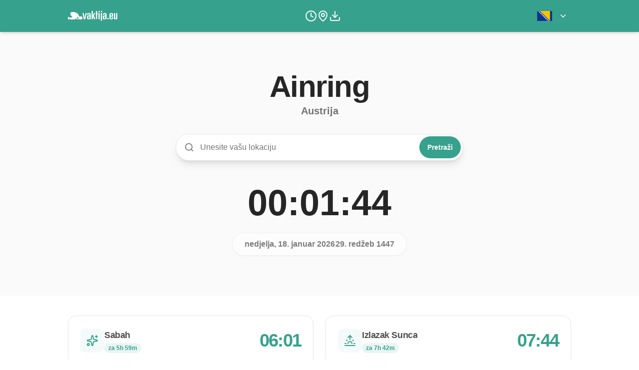

--- FILE ---
content_type: text/html; charset=utf-8
request_url: https://vaktija.eu/ainring
body_size: 14407
content:
<!DOCTYPE html><html lang="bs"><head><meta charSet="UTF-8" data-next-head=""/><meta name="viewport" content="width=device-width, initial-scale=1" data-next-head=""/><link rel="alternate" hrefLang="x-default" href="https://vaktija.eu/ainring" data-next-head=""/><link rel="manifest" href="/manifest.json" data-next-head=""/><link rel="icon" type="image/png" sizes="16x16" href="/favicon-16x16.png" data-next-head=""/><link rel="icon" type="image/png" sizes="32x32" href="/favicon-32x32.png" data-next-head=""/><link rel="shortcut icon" href="/favicon.ico" data-next-head=""/><link rel="apple-touch-icon" href="/images/apple-touch-icon-iphone-60x60.png" data-next-head=""/><link rel="apple-touch-icon" sizes="60x60" href="/images/apple-touch-icon-ipad-76x76.png" data-next-head=""/><link rel="apple-touch-icon" sizes="114x114" href="/images/apple-touch-icon-iphone-retina-120x120.png" data-next-head=""/><link rel="apple-touch-icon" sizes="144x144" href="/images/apple-touch-icon-ipad-retina-152x152.png" data-next-head=""/><meta property="og:url" content="" data-next-head=""/><meta property="og:title" content="" data-next-head=""/><meta property="og:description" content="" data-next-head=""/><meta property="og:image" content="https://vaktija.eu/images/app-preview-og-image.png" data-next-head=""/><meta property="og:image:width" content="1200" data-next-head=""/><meta property="og:image:height" content="630" data-next-head=""/><title data-next-head="">Namasko vrijeme za Ainring - Vaktija.eu</title><meta name="description" content="Vaktija za Ainring | Namaska vremena i digitalna vaktija | Vremena za 18. januar 2026 / 29. redžeb 1447 | Provjerite vrijeme namaza za sabah, podne, ikindiju, akšam i jaciju u vašem gradu" data-next-head=""/><meta name="keywords" content="namaz, vaktija, vakti, sabah, gebetszeiten, medzlis, crna gora, bosna, srbija, njemacka, danska, svedska, slovenija, hrvatska, austrija, bönnetider, gebedstijden, vrijeme, takvim, ramazan, aksam, jacija, ikindija, podne, namaska vremena, Ainring" data-next-head=""/><meta name="apple-itunes-app" content="app-id=1508145861" data-next-head=""/><link rel="canonical" href="https://vaktija.eu/ainring" data-next-head=""/><link rel="alternate" hrefLang="bs-BA" href="https://vaktija.eu/ainring" data-next-head=""/><link rel="alternate" hrefLang="de-DE" href="https://vaktija.eu/de/ainring" data-next-head=""/><link rel="alternate" hrefLang="nl-NL" href="https://vaktija.eu/nl/ainring" data-next-head=""/><link rel="alternate" hrefLang="sv-SE" href="https://vaktija.eu/sv/ainring" data-next-head=""/><link rel="alternate" hrefLang="lb-LU" href="https://vaktija.eu/lb/ainring" data-next-head=""/><link rel="alternate" hrefLang="fr-FR" href="https://vaktija.eu/fr/ainring" data-next-head=""/><link rel="alternate" hrefLang="tr-TR" href="https://vaktija.eu/tr/ainring" data-next-head=""/><link rel="alternate" hrefLang="sl-SI" href="https://vaktija.eu/sl/ainring" data-next-head=""/><link rel="alternate" hrefLang="en-GB" href="https://vaktija.eu/en/ainring" data-next-head=""/><link rel="alternate" hrefLang="da-DK" href="https://vaktija.eu/da/ainring" data-next-head=""/><link rel="alternate" hrefLang="it-IT" href="https://vaktija.eu/it/ainring" data-next-head=""/><link rel="alternate" hrefLang="x-default" href="https://vaktija.eu/ainring" data-next-head=""/><link rel="manifest" href="/manifest.json" data-next-head=""/><link rel="icon" type="image/png" sizes="16x16" href="/favicon-16x16.png" data-next-head=""/><link rel="icon" type="image/png" sizes="32x32" href="/favicon-32x32.png" data-next-head=""/><link rel="shortcut icon" href="/favicon.ico" data-next-head=""/><link rel="apple-touch-icon" href="/images/apple-touch-icon-iphone-60x60.png" data-next-head=""/><link rel="apple-touch-icon" sizes="60x60" href="/images/apple-touch-icon-ipad-76x76.png" data-next-head=""/><link rel="apple-touch-icon" sizes="114x114" href="/images/apple-touch-icon-iphone-retina-120x120.png" data-next-head=""/><link rel="apple-touch-icon" sizes="144x144" href="/images/apple-touch-icon-ipad-retina-152x152.png" data-next-head=""/><meta property="og:url" content="https://vaktija.eu/ainring" data-next-head=""/><meta property="og:title" content="Namasko vrijeme za Ainring - Vaktija.eu" data-next-head=""/><meta property="og:description" content="Vaktija za Ainring | Namaska vremena i digitalna vaktija | Vremena za 18. januar 2026 / 29. redžeb 1447 | Provjerite vrijeme namaza za sabah, podne, ikindiju, akšam i jaciju u vašem gradu" data-next-head=""/><meta name="twitter:card" content="summary_large_image" data-next-head=""/><meta name="twitter:image" content="https://vaktija.eu/images/app-preview-og-image.png" data-next-head=""/><meta property="og:image" content="https://vaktija.eu/images/app-preview-og-image.png" data-next-head=""/><meta property="og:image:width" content="1200" data-next-head=""/><meta property="og:image:height" content="630" data-next-head=""/><meta name="apple-itunes-app" content="app-id=1508145861"/><link rel="manifest" href="/manifest.json"/><link rel="icon" type="image/png" sizes="16x16" href="/favicon-16x16.png"/><link rel="icon" type="image/png" sizes="32x32" href="/favicon-32x32.png"/><link rel="shortcut icon" href="/favicon.ico"/><link rel="apple-touch-icon" href="/images/apple-touch-icon-iphone-60x60.png"/><link rel="apple-touch-icon" sizes="60x60" href="/images/apple-touch-icon-ipad-76x76.png"/><link rel="apple-touch-icon" sizes="114x114" href="/images/apple-touch-icon-iphone-retina-120x120.png"/><link rel="apple-touch-icon" sizes="144x144" href="/images/apple-touch-icon-ipad-retina-152x152.png"/><meta name="twitter:card" content="summary_large_image"/><meta name="twitter:image" content="https://vaktija.eu/images/app-preview-og-image.png"/><meta property="og:image" content="https://vaktija.eu/images/app-preview-og-image.png"/><meta property="og:image:width" content="1200"/><meta property="og:image:height" content="630"/><link rel="preload" href="/_next/static/css/67e3bbebf5d03dd9.css" as="style"/><link rel="canonical" data-next-head=""/><script type="application/ld+json" data-next-head="">{"@context":"https://schema.org","@graph":[{"@type":"Dataset","name":"Namasko vrijeme za Ainring - Vaktija.eu","description":"Vaktija za Ainring | Namaska vremena i digitalna vaktija | Vremena za 18. januar 2026 / 29. redžeb 1447 | Provjerite vrijeme namaza za sabah, podne, ikindiju, akšam i jaciju u vašem gradu","url":"https://vaktija.eu/ainring","mainEntity":{"@type":"Schedule","name":"Prayer Times","startDate":"2026-01-18","endDate":"2026-01-18","eventSchedule":[{"@type":"Schedule","name":"Sabah","startTime":"06:01"},{"@type":"Schedule","name":"Izlazak Sunca","startTime":"07:44"},{"@type":"Schedule","name":"Podne","startTime":"12:23"},{"@type":"Schedule","name":"Ikindija","startTime":"14:30"},{"@type":"Schedule","name":"Akšam","startTime":"16:53"},{"@type":"Schedule","name":"Jacija","startTime":"18:24"}]}},{"@type":"FAQPage","mainEntity":[{"@type":"Question","name":"Koja su namaska vremena u Ainring danas?","acceptedAnswer":{"@type":"Answer","text":"Danas, 18. januar 2026, namaska vremena u Ainring su: Sabah u 06:01, Podne u 12:23, Ikindija u 14:30, Akšam u 16:53, i Jacija u 18:24."}},{"@type":"Question","name":"Odakle dolaze ova namaska vremena?","acceptedAnswer":{"@type":"Answer","text":"Vremena obezbjeđuju zvanične vjerske institucije i islamski centri odgovarajućih država kako bi se osigurala tačnost i usklađenost sa zajednicom."}}]}]}</script><link rel="stylesheet" href="/_next/static/css/67e3bbebf5d03dd9.css" data-n-g=""/><noscript data-n-css=""></noscript><script defer="" noModule="" src="/_next/static/chunks/polyfills-42372ed130431b0a.js"></script><script src="/_next/static/chunks/webpack-0fae7632ff8c82bf.js" defer=""></script><script src="/_next/static/chunks/framework-292291387d6b2e39.js" defer=""></script><script src="/_next/static/chunks/main-1ae47eb2ca9b7e84.js" defer=""></script><script src="/_next/static/chunks/pages/_app-6f558f29064c37d5.js" defer=""></script><script src="/_next/static/chunks/50906823-a22ba1b7ae3ad624.js" defer=""></script><script src="/_next/static/chunks/940-2c41f5dcf1e98953.js" defer=""></script><script src="/_next/static/chunks/286-e5a24528abda74ff.js" defer=""></script><script src="/_next/static/chunks/pages/%5Bdaily%5D-b6ed40be6bd573de.js" defer=""></script><script src="/_next/static/VQxGHXPfqwLoRcdfe-kd_/_buildManifest.js" defer=""></script><script src="/_next/static/VQxGHXPfqwLoRcdfe-kd_/_ssgManifest.js" defer=""></script></head><body><div id="__next"></div><script id="__NEXT_DATA__" type="application/json">{"props":{"pageProps":{"locale":"bs","messages":{"origin":"https://vaktija.eu","landing_page":{"title":"Digitalna Vaktija","description":"Odaberite lokaciju iz nekoliko drzava Evrope i provjerite zvanična namaska vremena islamske zajednice sada i u dijaspori."},"header":{"home":{"title":"Početna"},"donation":{"title":"Donacija"},"location":{"title":"Lokacija"},"download":{"title":"Preuzmi aplikaciju"},"language":{"title":"Jezik"},"prayerTimes":{"title":"Namaska vremena"}},"daily":{"meta":{"title":"Namasko vrijeme za {cityName} - Vaktija.eu","description":"Vaktija za {cityName} | Namaska vremena i digitalna vaktija | Vremena za {todayGregorian} / {todayHijri} | Provjerite vrijeme namaza za sabah, podne, ikindiju, akšam i jaciju u vašem gradu","keywords":"namaz, vaktija, vakti, sabah, gebetszeiten, medzlis, crna gora, bosna, srbija, njemacka, danska, svedska, slovenija, hrvatska, austrija, bönnetider, gebedstijden, vrijeme, takvim, ramazan, aksam, jacija, ikindija, podne, namaska vremena, {cityName}"},"date":"Datum"},"root":{"meta":{"title":"Vaktija.eu - Digitalna namaska vremena","description":"Digitalna Vaktija za Evropu - Zvanična vremena Islamske Zajednice Bošnjaka - Odabir više evropskih lokacija - Višejezični interfejs aplikacije - Provjera namaskih vremena za narednih 5 dana - Podešavanje notifikacija za namaska vremena - iOS i Android aplikacije","keywords":"digitalna vaktija, namaz, vaktija, vakti, sabah, aksam, jacija, ikindija, podne, namaska vremena, iOS App, Android App, Play Store, App Store, evropa, digitalizacija"}},"download":{"meta":{"title":"Vaktija.eu - Preuzmi aplikaciju za namaska vremena","description":"Digitalna Vaktija za Evropu - Zvanična vremena Islamske Zajednice Bošnjaka - Odabir više evropskih lokacija - Višejezični interfejs aplikacije - Provjera namaskih vremena za narednih 5 dana - Podešavanje notifikacija za namaska vremena - iOS i Android aplikacije","keywords":"digitalna vaktija, namaz, vaktija, vakti, sabah, aksam, jacija, ikindija, podne, namaska vremena, iOS App, Android App, Play Store, App Store, evropa, digitalizacija"}},"singlePrayer":{"fajr":"Sabah","sunrise":"Izlazak Sunca","dhuhr":"Podne","asr":"Ikindija","maghrib":"Akšam","isha":"Jacija","suhur":"Sehur","iftar":"Iftar"},"location":{"title":"Lokacija","england":{"title":"Engleska"},"türkiye":{"title":"Turska"},"germany":{"title":"Njemačka"},"norway":{"title":"Norveška"},"denmark":{"title":"Danska"},"sweden":{"title":"Švedska"},"bosnia":{"title":"Bosna i Hercegovina"},"switzerland":{"title":"Švicarska"},"luxembourg":{"title":"Luksemburg"},"netherlands":{"title":"Nizozemska"},"austria":{"title":"Austrija"},"serbia":{"title":"Srbija"},"croatia":{"title":"Hrvatska"},"montenegro":{"title":"Crna Gora"},"slovenia":{"title":"Slovenija"},"liechtenstein":{"title":"Lihtenštajn"},"france":{"title":"Francuska"},"italy":{"title":"Italija"},"spain":{"title":"Spanija"},"belgium":{"title":"Belgija"},"czech":{"title":"Češka Republika"},"portugal":{"title":"Portugal"},"polen":{"title":"Polen"},"hungary":{"title":"Mađarska"},"slovakia":{"title":"Slovačka"},"romania":{"title":"Rumunija"},"bulgaria":{"title":"Bugarska"},"greece":{"title":"Grčka"}},"globalVaktija":{"title":"Globalna Namaska Vremena","link":"Salatul.com"},"language":{"title":"Jezik","bosnian":"Bosanski","german":"Njemački","french":"Francuski","dutch":"Nizozemski","swedish":"Švedski","luxembourgish":"Luksemburški"},"privacy":{"title":"Zaštita privatnosti","url":"/../bs/zastita-privatnosti/","seo":{"title":"Politika privatnosti za Vaktiju - Islamska Zajednica","description":"Poštujemo vašu privatnost. Ovdje možete pročitati sve informacije o načinu na koji koristimo podatke te ostale aspekte prakse privatnosti.","url":"https://vaktija.eu/{{locale}}/data-privacy"}},"imprint":{"title":"Impressum","url":"/../bs/impressum/","seo":{"title":"Sve važne podatke za Vaktiju - Islamska Zajednica","description":"Impressum za Vaktija.eu. Ovdje možete pročitati sve informacije o stranici.","url":"https://vaktija.eu/{{locale}}/legal"}},"seo":{"description":{"title":"Namaska vremena u {cityName}","text":"Saznajte precizna i zvanična namaska vremena za {cityName}, {countryName}. Naša platforma pruža najažurniji raspored za sabah, podne, ikindiju, akšam i jaciju, osiguravajući da nikada ne propustite namaz."},"calculation":{"title":"Kako se računaju namaska vremena","text":"Namaska vremena na Vaktija.eu se preuzimaju direktno od zvaničnih islamskih zajednica i vjerskih autoriteta u svakoj državi. Ovo osigurava najviši nivo tačnosti za vašu specifičnu lokaciju."},"faq":{"q1":"Koja su namaska vremena u {cityName} danas?","a1":"Danas, {todayGregorian}, namaska vremena u {cityName} su: Sabah u {fajr}, Podne u {dhuhr}, Ikindija u {asr}, Akšam u {maghrib}, i Jacija u {isha}.","q2":"Odakle dolaze ova namaska vremena?","a2":"Vremena obezbjeđuju zvanične vjerske institucije i islamski centri odgovarajućih država kako bi se osigurala tačnost i usklađenost sa zajednicom."},"otherLocations":{"title":"Ostale lokacije u državi {countryName}"},"prayers":{"title":"Vaktija {{city}} - Islamska Zajednica","description":"Vaktija {{city}} | namaska vremena i digitalna vaktija | {{city}} - {{date}} / {{hijri}} - Sabah: {{fajr}} - Izlazak Sunca: {{sunrise}} - Podne: {{dhuhr}} - Ikindija: {{asr}} - Akšam: {{maghrib}} - Jacija: {{isha}}","url":"https://vaktija.eu/{{locale}}/{{cityUrl}}/"},"privacy":{"title":"Politika privatnosti za Vaktiju - Islamska Zajednica","description":"Poštujemo vašu privatnost. Ovdje možete pročitati sve informacije o načinu na koji koristimo podatke te ostale aspekte prakse privatnosti.","url":"https://vaktija.eu/{{locale}}/data-privacy"},"imprint":{"title":"Sve važne podatke za Vaktiju - Islamska Zajednica","description":"Impressum za Vaktija.eu. Ovdje možete pročitati sve informacije o stranici.","url":"https://vaktija.eu/{{locale}}/legal"},"settings":{"title":"Postavke za vašu Vaktiju - Islamska Zajednica","description":"Postavke za Vaktiju - Izaberite jezik za vašu vaktiju i lokaciju za koju želite imati vremena na vaktija.eu","url":"https://vaktija.eu/{{locale}}/settings"},"location":{"title":"Lokacija za vašu Vaktiju - Islamska Zajednica","description":"Lokacija za Vaktiju - Izaberite lokaciju za koju želite imati vremena na vaktija.eu","url":"https://vaktija.eu/{{locale}}/settings/location"},"language":{"title":"Jezik za vašu Vaktiju - Islamska Zajednica","description":"Jezik za Vaktiju - Izaberite jezik za vašu vaktiju","url":"https://vaktija.eu/{{locale}}/settings/language"}},"hero":{"prayerTimesIn":"Namaska vremena","searchPlaceholder":"Unesite vašu lokaciju","searchButton":"Pretraži","now":"Sada","completed":"Završeno","timeLeft":"za {time}"},"faq":{"title":"Često postavljana pitanja","items":[{"question":"Mogu li dobiti podsjetnike za svaki namaz?","answer":"Da, možete primati push obavijesti za svako namasko vrijeme. Klikom na određene namaze za koje želite obavijesti, možete definisati vrijeme kada želite primiti obavijest."},{"question":"Kako se računaju namaska vremena u Njemačkoj?","answer":"Mi ne računamo vremena sami. Prikazujemo vremena koja dobijamo od zvanične institucije u svakoj državi."},{"question":"Da li je aplikacija dostupna na mobilnim uređajima?","answer":"Da, Vaktija.eu je dostupna i na iOS i na Android uređajima. Možete je preuzeti sa App Store-a i Google Play Store-a kako biste pristupili namaskim vremenima u pokretu."},{"question":"Da li aplikacija podržava više jezika?","answer":"Da, naša platforma podržava različite jezike, uključujući bosanski, njemački, engleski, francuski, holandski i druge, kako bismo služili različitim zajednicama širom Evrope."},{"question":"Kako mogu podržati projekat?","answer":"Možete nas podržati dijeljenjem aplikacije sa svojom porodicom i prijateljima."}]},"app_features":{"title":"Više od 500.000+ preuzimanja","items":[{"title":"Zvanična namaska vremena","description":"Dobijte precizna namaska vremena iz zvaničnih izvora islamskih zajednica širom Evrope. Bez kalkulacija, samo zvanični podaci."},{"title":"Sistem obavijesti","description":"Nikada ne propustite namaz uz prilagodljive push obavijesti za svako namasko vrijeme. Postavite podsjetnike koji vam odgovaraju."},{"title":"Globalna pokrivenost","description":"Pristupite namaskim vremenima za preko 600+ gradova u više evropskih zemalja, sve u jednoj aplikaciji."},{"title":"Višejezični interfejs","description":"Aplikacija govori vaš jezik. Birajte između bosanskog, njemačkog, engleskog, francuskog, turskog i drugih jezika."},{"title":"Jednostavan Qibla Finder","description":"Brzo pronađite pravac Kabe bilo gdje u Evropi pomoću našeg ugrađenog kompasa."},{"title":"Jednostavne postavke","description":"Sve vaše preferencije na jednom mjestu. Lako prilagodite svoju lokaciju, jezik i teme obavijesti."},{"title":"Tamni način","description":"Uživajte u modernom i udobnom iskustvu uz tamni način rada koji je prilagođen za korištenje noću i u slabom osvjetljenju."}]},"footer":{"application":{"title":"Vaktija.eu","citiesList":"Lista gradova","download":"Preuzmi aplikaciju"}},"salatulBanner":{"or":"ili","linkText":"globalna aplikacija za namaska vremena","variants":{"0":{"heading":"Drugi metodi izračunavanja namaskih vremena","paragraph":"Namaska vremena na vaktija.eu se izračunavaju koristeći bosansku metodu. Ako tražite namaska vremena za druge zemlje ili preferirate drugačiju metodu izračunavanja (npr. {methods}), možete koristiti našu","suffix":"."},"1":{"heading":"Tražite različite metode izračunavanja?","paragraph":"Koristimo bosansku metodu izračunavanja. Za namaska vremena sa alternativnim metodama kao što su {methods}, pogledajte našu","suffix":"."},"2":{"heading":"Potrebna vam namaska vremena sa drugim metodama?","paragraph":"Vaktija.eu prati bosanski standard izračunavanja. Ako vam trebaju vremena izračunata koristeći metode kao što su {methods}, probajte našu","suffix":"."}}}},"locationRes":{"id":318,"name":"Ainring","slug":"ainring"},"dailyPrayersRes":{"fajr":"06:01:00","sunrise":"07:44:00","dhuhr":"12:23:00","asr":"14:30:00","maghrib":"16:53:00","isha":"18:24:00"},"cookiesRes":null,"todayGregorian":"18. januar 2026","todayHijri":"29. redžeb 1447","countryList":[{"id":1,"name":"germany","slug":"germany","code":"DE","locations":[{"id":51,"name":"Aachen","slug":"aachen","latitude":0,"longitude":0},{"id":52,"name":"Ahlen","slug":"ahlen","latitude":0,"longitude":0},{"id":44,"name":"Augsburg","slug":"augsburg","latitude":0,"longitude":0},{"id":8,"name":"Balingen","slug":"balingen","latitude":0,"longitude":0},{"id":30,"name":"Belzig","slug":"belzig","latitude":0,"longitude":0},{"id":3,"name":"Berlin","slug":"berlin","latitude":0,"longitude":0},{"id":53,"name":"Bielefeld","slug":"bielefeld","latitude":0,"longitude":0},{"id":54,"name":"Bochum","slug":"bochum","latitude":0,"longitude":0},{"id":55,"name":"Bonn","slug":"bonn","latitude":0,"longitude":0},{"id":31,"name":"Brandenburg","slug":"brandenburg","latitude":0,"longitude":0},{"id":24,"name":"Braunschweig","slug":"braunschweig","latitude":0,"longitude":0},{"id":25,"name":"Bremen","slug":"bremen","latitude":0,"longitude":0},{"id":26,"name":"Bremerhaven","slug":"bremerhaven","latitude":0,"longitude":0},{"id":23,"name":"Calw","slug":"calw","latitude":0,"longitude":0},{"id":56,"name":"Castrop-Rauxel","slug":"castrop-rauxel","latitude":0,"longitude":0},{"id":36,"name":"Darmstadt","slug":"darmstadt","latitude":0,"longitude":0},{"id":57,"name":"Dortmund","slug":"dortmund","latitude":0,"longitude":0},{"id":32,"name":"Dresden","slug":"dresden","latitude":0,"longitude":0},{"id":58,"name":"Duisburg","slug":"duisburg","latitude":0,"longitude":0},{"id":6,"name":"Düsseldorf","slug":"duesseldorf","latitude":0,"longitude":0},{"id":73,"name":"Eningen","slug":"eningen","latitude":0,"longitude":0},{"id":59,"name":"Essen","slug":"essen","latitude":0,"longitude":0},{"id":4,"name":"Frankfurt","slug":"frankfurt","latitude":0,"longitude":0},{"id":72,"name":"Freiburg","slug":"freiburg","latitude":0,"longitude":0},{"id":643,"name":"Füssen","slug":"fuessen","latitude":47.5739,"longitude":10.6922},{"id":9,"name":"Gaggenau","slug":"gaggenau","latitude":0,"longitude":0},{"id":60,"name":"Hagen","slug":"hagen","latitude":0,"longitude":0},{"id":33,"name":"Halle","slug":"halle","latitude":0,"longitude":0},{"id":2,"name":"Hamburg","slug":"hamburg","latitude":0,"longitude":0},{"id":61,"name":"Hamm","slug":"hamm","latitude":0,"longitude":0},{"id":41,"name":"Hanau","slug":"hanau","latitude":0,"longitude":0},{"id":27,"name":"Hannover","slug":"hannover","latitude":0,"longitude":0},{"id":10,"name":"Heilbronn","slug":"heilbronn","latitude":0,"longitude":0},{"id":644,"name":"Immenstadt","slug":"immenstadt","latitude":0,"longitude":0},{"id":45,"name":"Ingolstadt","slug":"ingolstadt","latitude":0,"longitude":0},{"id":645,"name":"Isny","slug":"isny","latitude":47.5739,"longitude":10.6922},{"id":34,"name":"Kamenz","slug":"kamenz","latitude":0,"longitude":0},{"id":62,"name":"Kamp-Lintfort","slug":"kamp-lintfort","latitude":0,"longitude":0},{"id":11,"name":"Karlsruhe","slug":"karlsruhe","latitude":0,"longitude":0},{"id":37,"name":"Kassel","slug":"kassel","latitude":0,"longitude":0},{"id":646,"name":"Kaufbeuren","slug":"kaufbeuren","latitude":47.5739,"longitude":10.6922},{"id":647,"name":"Kempten","slug":"kempten","latitude":47.725,"longitude":10.3125},{"id":28,"name":"Kiel","slug":"kiel","latitude":0,"longitude":0},{"id":12,"name":"Kirchheim Teck","slug":"kirchheim-teck","latitude":0,"longitude":0},{"id":38,"name":"Koblenz","slug":"koblenz","latitude":0,"longitude":0},{"id":63,"name":"Köln","slug":"koeln","latitude":0,"longitude":0},{"id":35,"name":"Leipzig","slug":"leipzig","latitude":0,"longitude":0},{"id":648,"name":"Leutkirch im Allgäu","slug":"leutkirch","latitude":47.85,"longitude":9.6667},{"id":64,"name":"Löhne","slug":"loehne","latitude":0,"longitude":0},{"id":13,"name":"Ludwigsburg","slug":"ludwigsburg","latitude":0,"longitude":0},{"id":39,"name":"Mainz","slug":"mainz","latitude":0,"longitude":0},{"id":14,"name":"Mannheim","slug":"mannheim","latitude":0,"longitude":0},{"id":649,"name":"Marktoberdorf","slug":"marktoberdorf","latitude":47.5739,"longitude":10.6922},{"id":650,"name":"Memmingen","slug":"memmingen","latitude":47.9833,"longitude":10.1833},{"id":651,"name":"Mindelheim","slug":"mindelheim","latitude":48.135,"longitude":10.4833},{"id":65,"name":"Mülheim","slug":"muelheim","latitude":0,"longitude":0},{"id":5,"name":"München","slug":"muenchen","latitude":0,"longitude":0},{"id":74,"name":"Münster","slug":"muenster","latitude":0,"longitude":0},{"id":652,"name":"Nesselwang","slug":"nesselwang","latitude":47.5739,"longitude":10.6922},{"id":46,"name":"Nürnberg","slug":"nuernberg","latitude":0,"longitude":0},{"id":653,"name":"Obergünzburg","slug":"oberguengzburg","latitude":48.5333,"longitude":10.3},{"id":66,"name":"Oberhausen","slug":"oberhausen","latitude":0,"longitude":0},{"id":654,"name":"Oberstdorf","slug":"oberstdorf","latitude":47.5739,"longitude":10.6922},{"id":40,"name":"Offenbach","slug":"offenbach","latitude":0,"longitude":0},{"id":29,"name":"Osnabrück","slug":"osnabrueck","latitude":0,"longitude":0},{"id":67,"name":"Paderborn","slug":"paderborn","latitude":0,"longitude":0},{"id":47,"name":"Penzberg","slug":"penzberg","latitude":0,"longitude":0},{"id":15,"name":"Pfalzgrafenweiler","slug":"pfalzgrafenweiler","latitude":0,"longitude":0},{"id":655,"name":"Pfronten","slug":"pfronten","latitude":47.5739,"longitude":10.6922},{"id":16,"name":"Philippsburg","slug":"philippsburg","latitude":0,"longitude":0},{"id":17,"name":"Ravensburg","slug":"ravensburg","latitude":0,"longitude":0},{"id":48,"name":"Regensburg","slug":"regensburg","latitude":0,"longitude":0},{"id":18,"name":"Reutlingen","slug":"reutlingen","latitude":0,"longitude":0},{"id":49,"name":"Rosenheim","slug":"rosenheim","latitude":0,"longitude":0},{"id":42,"name":"Saarbrücken","slug":"saarbruecken","latitude":0,"longitude":0},{"id":656,"name":"Schongau","slug":"schongau","latitude":47.7333,"longitude":10.9667},{"id":75,"name":"Schüttorf","slug":"schuettorf","latitude":0,"longitude":0},{"id":19,"name":"Schwäbisch Gmünd","slug":"schwaebisch-gmuend","latitude":0,"longitude":0},{"id":68,"name":"Siegen","slug":"siegen","latitude":0,"longitude":0},{"id":20,"name":"Sindelfingen","slug":"sindelfingen","latitude":0,"longitude":0},{"id":657,"name":"Sonthofen","slug":"sonthofen","latitude":47.5739,"longitude":10.6922},{"id":1,"name":"Stuttgart","slug":"stuttgart","latitude":0,"longitude":0},{"id":21,"name":"Tuttlingen","slug":"tuttlingen","latitude":0,"longitude":0},{"id":22,"name":"Uhingen","slug":"uhingen","latitude":0,"longitude":0},{"id":7,"name":"Ulm","slug":"ulm","latitude":0,"longitude":0},{"id":69,"name":"Velbert","slug":"velbert","latitude":0,"longitude":0},{"id":658,"name":"Waltenhofen","slug":"waltenhofen","latitude":47.5739,"longitude":10.6922},{"id":659,"name":"Wangen im Allgäu","slug":"wangen","latitude":47.5739,"longitude":10.6922},{"id":43,"name":"Wiesbaden","slug":"wiesbaden","latitude":0,"longitude":0},{"id":70,"name":"Witten","slug":"witten","latitude":0,"longitude":0},{"id":71,"name":"Wuppertal","slug":"wuppertal","latitude":0,"longitude":0},{"id":50,"name":"Würzburg","slug":"wuerzburg","latitude":0,"longitude":0}]},{"id":2,"name":"denmark","slug":"denmark","code":"DK","locations":[{"id":94,"name":"Aarhus","slug":"aarhus","latitude":0,"longitude":0},{"id":90,"name":"Åbenraa","slug":"abenraa","latitude":0,"longitude":0},{"id":88,"name":"Ålborg","slug":"alborg","latitude":0,"longitude":0},{"id":85,"name":"Brande","slug":"brande","latitude":0,"longitude":0},{"id":82,"name":"Esbjerg","slug":"esbjerg","latitude":0,"longitude":0},{"id":92,"name":"Flensburg","slug":"flensburg","latitude":0,"longitude":0},{"id":83,"name":"Fredericia","slug":"fredericia","latitude":0,"longitude":0},{"id":93,"name":"Frederikshavn","slug":"frederikshavn","latitude":0,"longitude":0},{"id":86,"name":"Horsens","slug":"horsens","latitude":0,"longitude":0},{"id":76,"name":"Kolding","slug":"kolding","latitude":0,"longitude":0},{"id":77,"name":"Kopenhagen","slug":"kopenhagen","latitude":0,"longitude":0},{"id":79,"name":"Næstved","slug":"naestved","latitude":0,"longitude":0},{"id":80,"name":"Nakskov","slug":"nakskov","latitude":0,"longitude":0},{"id":78,"name":"Odense","slug":"odense","latitude":0,"longitude":0},{"id":87,"name":"Randers","slug":"randers","latitude":0,"longitude":0},{"id":96,"name":"Slagelse","slug":"slagelse","latitude":0,"longitude":0},{"id":91,"name":"Sønderborg","slug":"sonderborg","latitude":0,"longitude":0},{"id":81,"name":"Svendborg","slug":"svendborg","latitude":0,"longitude":0},{"id":89,"name":"Thisted","slug":"thisted","latitude":0,"longitude":0},{"id":84,"name":"Tønder","slug":"tonder","latitude":0,"longitude":0},{"id":95,"name":"Vejle","slug":"vejle","latitude":0,"longitude":0}]},{"id":3,"name":"norway","slug":"norway","code":"NO","locations":[{"id":109,"name":"Alesund","slug":"alesund","latitude":0,"longitude":0},{"id":107,"name":"Arendal","slug":"arendal","latitude":0,"longitude":0},{"id":101,"name":"Bergen","slug":"bergen","latitude":0,"longitude":0},{"id":635,"name":"Bodø","slug":"bodo","latitude":0,"longitude":0},{"id":99,"name":"Drammen","slug":"drammen","latitude":0,"longitude":0},{"id":106,"name":"Gjøvik","slug":"gjovik","latitude":0,"longitude":0},{"id":636,"name":"Harstad","slug":"harstad","latitude":0,"longitude":0},{"id":103,"name":"Haugesund","slug":"haugesund","latitude":0,"longitude":0},{"id":637,"name":"Kirkenes","slug":"kirkenes","latitude":0,"longitude":0},{"id":638,"name":"Kongsvinger","slug":"kongsvinger","latitude":0,"longitude":0},{"id":111,"name":"Kristiansand","slug":"kristiansand","latitude":0,"longitude":0},{"id":639,"name":"Lyngdal","slug":"lyngdal","latitude":0,"longitude":0},{"id":97,"name":"Oslo","slug":"oslo","latitude":0,"longitude":0},{"id":100,"name":"Østfold","slug":"ostfold","latitude":0,"longitude":0},{"id":640,"name":"Sandefjord","slug":"sandefjord","latitude":0,"longitude":0},{"id":641,"name":"Skien","slug":"skien","latitude":0,"longitude":0},{"id":98,"name":"Stavanger","slug":"stavanger","latitude":0,"longitude":0},{"id":642,"name":"Tromsø","slug":"tromso","latitude":0,"longitude":0},{"id":102,"name":"Trondheim","slug":"trondheim","latitude":0,"longitude":0}]},{"id":4,"name":"sweden","slug":"sweden","code":"SE","locations":[{"id":128,"name":"Borås","slug":"boras","latitude":0,"longitude":0},{"id":113,"name":"Gislaved","slug":"gislaved","latitude":0,"longitude":0},{"id":114,"name":"Göteborg","slug":"goeteborg","latitude":0,"longitude":0},{"id":115,"name":"Halmstad","slug":"halmstad","latitude":0,"longitude":0},{"id":116,"name":"Helsingborg","slug":"helsingborg","latitude":0,"longitude":0},{"id":117,"name":"Jönköping","slug":"joenkoeping","latitude":0,"longitude":0},{"id":129,"name":"Kalmar","slug":"kalmar","latitude":0,"longitude":0},{"id":127,"name":"Landskrona","slug":"landskrona","latitude":0,"longitude":0},{"id":126,"name":"Linköping","slug":"linkoeping","latitude":0,"longitude":0},{"id":118,"name":"Malmö","slug":"malmoe","latitude":0,"longitude":0},{"id":119,"name":"Norrköping","slug":"norrkoeping","latitude":0,"longitude":0},{"id":120,"name":"Örebro","slug":"oerebro","latitude":0,"longitude":0},{"id":121,"name":"Oskarshamn","slug":"oskarshamn","latitude":0,"longitude":0},{"id":660,"name":"Skövde","slug":"skovde","latitude":58.3922,"longitude":13.5667},{"id":122,"name":"Stockholm","slug":"stockholm","latitude":0,"longitude":0},{"id":131,"name":"Trelleborg","slug":"trelleborg","latitude":0,"longitude":0},{"id":123,"name":"Trollhättan","slug":"trollhaettan","latitude":0,"longitude":0},{"id":124,"name":"Västerås","slug":"vaesteras","latitude":0,"longitude":0},{"id":125,"name":"Växjö","slug":"vaexjoe","latitude":0,"longitude":0},{"id":130,"name":"Vetlanda","slug":"vetlanda","latitude":0,"longitude":0}]},{"id":5,"name":"bosnia","slug":"bosnia","code":"BA","locations":[{"id":134,"name":"Banja Luka","slug":"banja-luka","latitude":0,"longitude":0},{"id":133,"name":"Banovići","slug":"banovici","latitude":0,"longitude":0},{"id":135,"name":"Bihać","slug":"bihac","latitude":0,"longitude":0},{"id":136,"name":"Bijeljina","slug":"bijeljina","latitude":0,"longitude":0},{"id":137,"name":"Bileća","slug":"bileca","latitude":0,"longitude":0},{"id":139,"name":"Bosanska Dubica","slug":"bosanska-dubica","latitude":0,"longitude":0},{"id":140,"name":"Bosanska Gradiška","slug":"bosanska-gradiska","latitude":0,"longitude":0},{"id":142,"name":"Bosanska Krupa","slug":"bosanska-krupa","latitude":0,"longitude":0},{"id":138,"name":"Bosanski Brod","slug":"bosanski-brod","latitude":0,"longitude":0},{"id":143,"name":"Bosanski Novi","slug":"bosanski-novi","latitude":0,"longitude":0},{"id":144,"name":"Bosanski Petrovac","slug":"bosanski-petrovac","latitude":0,"longitude":0},{"id":145,"name":"Bosanski Šamac","slug":"bosanski-samac","latitude":0,"longitude":0},{"id":141,"name":"Bosansko Grahovo","slug":"bosansko-grahovo","latitude":0,"longitude":0},{"id":146,"name":"Bratunac","slug":"bratunac","latitude":0,"longitude":0},{"id":147,"name":"Brčko","slug":"brcko","latitude":0,"longitude":0},{"id":148,"name":"Breza","slug":"breza","latitude":0,"longitude":0},{"id":149,"name":"Bugojno","slug":"bugojno","latitude":0,"longitude":0},{"id":150,"name":"Busovača","slug":"busovaca","latitude":0,"longitude":0},{"id":151,"name":"Bužim","slug":"buzim","latitude":0,"longitude":0},{"id":153,"name":"Čajniče","slug":"cajnice","latitude":0,"longitude":0},{"id":154,"name":"Čapljina","slug":"capljina","latitude":0,"longitude":0},{"id":152,"name":"Cazin","slug":"cazin","latitude":0,"longitude":0},{"id":155,"name":"Čelič","slug":"celic","latitude":0,"longitude":0},{"id":156,"name":"Čelinac","slug":"celinac","latitude":0,"longitude":0},{"id":157,"name":"Čitluk","slug":"citluk","latitude":0,"longitude":0},{"id":158,"name":"Derventa","slug":"derventa","latitude":0,"longitude":0},{"id":159,"name":"Doboj","slug":"doboj","latitude":0,"longitude":0},{"id":160,"name":"Donji Vakuf","slug":"donji-vakuf","latitude":0,"longitude":0},{"id":161,"name":"Drvar","slug":"drvar","latitude":0,"longitude":0},{"id":162,"name":"Foča","slug":"foca","latitude":0,"longitude":0},{"id":163,"name":"Fojnica","slug":"fojnica","latitude":0,"longitude":0},{"id":164,"name":"Gacko","slug":"gacko","latitude":0,"longitude":0},{"id":165,"name":"Glamoč","slug":"glamoc","latitude":0,"longitude":0},{"id":166,"name":"Goražde","slug":"gorazde","latitude":0,"longitude":0},{"id":167,"name":"Gornji Vakuf","slug":"gornji-vakuf","latitude":0,"longitude":0},{"id":168,"name":"Gračanica","slug":"gracanica","latitude":0,"longitude":0},{"id":169,"name":"Gradačac","slug":"gradacac","latitude":0,"longitude":0},{"id":170,"name":"Grude","slug":"grude","latitude":0,"longitude":0},{"id":171,"name":"Hadžići","slug":"hadzici","latitude":0,"longitude":0},{"id":172,"name":"Han-Pijesak","slug":"han-pijesak","latitude":0,"longitude":0},{"id":173,"name":"Hlivno","slug":"hlivno","latitude":0,"longitude":0},{"id":174,"name":"Ilijaš","slug":"ilijas","latitude":0,"longitude":0},{"id":175,"name":"Jablanica","slug":"jablanica","latitude":0,"longitude":0},{"id":176,"name":"Jajce","slug":"jajce","latitude":0,"longitude":0},{"id":177,"name":"Kakanj","slug":"kakanj","latitude":0,"longitude":0},{"id":178,"name":"Kalesija","slug":"kalesija","latitude":0,"longitude":0},{"id":179,"name":"Kalinovik","slug":"kalinovik","latitude":0,"longitude":0},{"id":180,"name":"Kiseljak","slug":"kiseljak","latitude":0,"longitude":0},{"id":181,"name":"Kladanj","slug":"kladanj","latitude":0,"longitude":0},{"id":182,"name":"Ključ","slug":"kljuc","latitude":0,"longitude":0},{"id":183,"name":"Konjic","slug":"konjic","latitude":0,"longitude":0},{"id":184,"name":"Kotor-Varoš","slug":"kotor-varos","latitude":0,"longitude":0},{"id":185,"name":"Kreševo","slug":"kresevo","latitude":0,"longitude":0},{"id":186,"name":"Kupres","slug":"kupres","latitude":0,"longitude":0},{"id":187,"name":"Laktaši","slug":"laktasi","latitude":0,"longitude":0},{"id":190,"name":"Ljubinje","slug":"ljubinje","latitude":0,"longitude":0},{"id":191,"name":"Ljubuški","slug":"ljubuski","latitude":0,"longitude":0},{"id":188,"name":"Lopare","slug":"lopare","latitude":0,"longitude":0},{"id":189,"name":"Lukavac","slug":"lukavac","latitude":0,"longitude":0},{"id":192,"name":"Maglaj","slug":"maglaj","latitude":0,"longitude":0},{"id":193,"name":"Modriča","slug":"modrica","latitude":0,"longitude":0},{"id":194,"name":"Mostar","slug":"mostar","latitude":0,"longitude":0},{"id":195,"name":"Mrkonjić-Grad","slug":"mrkonjic-grad","latitude":0,"longitude":0},{"id":196,"name":"Neum","slug":"neum","latitude":0,"longitude":0},{"id":197,"name":"Nevesinje","slug":"nevesinje","latitude":0,"longitude":0},{"id":198,"name":"Novi Travnik","slug":"novi-travnik","latitude":0,"longitude":0},{"id":199,"name":"Odžak","slug":"odzak","latitude":0,"longitude":0},{"id":200,"name":"Olovo","slug":"olovo","latitude":0,"longitude":0},{"id":201,"name":"Orašje","slug":"orasje","latitude":0,"longitude":0},{"id":202,"name":"Pale","slug":"pale","latitude":0,"longitude":0},{"id":203,"name":"Posušje","slug":"posusje","latitude":0,"longitude":0},{"id":204,"name":"Prijedor","slug":"prijedor","latitude":0,"longitude":0},{"id":205,"name":"Prnjavor","slug":"prnjavor","latitude":0,"longitude":0},{"id":206,"name":"Prozor","slug":"prozor","latitude":0,"longitude":0},{"id":207,"name":"Rogatica","slug":"rogatica","latitude":0,"longitude":0},{"id":208,"name":"Rudo","slug":"rudo","latitude":0,"longitude":0},{"id":209,"name":"Sanski Most","slug":"sanski-most","latitude":0,"longitude":0},{"id":132,"name":"Sarajevo","slug":"sarajevo","latitude":0,"longitude":0},{"id":216,"name":"Šekovići","slug":"sekovici","latitude":0,"longitude":0},{"id":217,"name":"Šipovo","slug":"sipovo","latitude":0,"longitude":0},{"id":218,"name":"Široki Brijeg","slug":"siroki-brijeg","latitude":0,"longitude":0},{"id":210,"name":"Skender-Vakuf","slug":"skender-vakuf","latitude":0,"longitude":0},{"id":211,"name":"Sokolac","slug":"sokolac","latitude":0,"longitude":0},{"id":212,"name":"Srbac","slug":"srbac","latitude":0,"longitude":0},{"id":213,"name":"Srebrenica","slug":"srebrenica","latitude":0,"longitude":0},{"id":214,"name":"Srebrenik","slug":"srebrenik","latitude":0,"longitude":0},{"id":215,"name":"Stolac","slug":"stolac","latitude":0,"longitude":0},{"id":220,"name":"Tešanj","slug":"tesanj","latitude":0,"longitude":0},{"id":219,"name":"Teslić","slug":"teslic","latitude":0,"longitude":0},{"id":221,"name":"Tomislavgrad","slug":"tomislavgrad","latitude":0,"longitude":0},{"id":222,"name":"Travnik","slug":"travnik","latitude":0,"longitude":0},{"id":223,"name":"Trebinje","slug":"trebinje","latitude":0,"longitude":0},{"id":224,"name":"Trnovo","slug":"trnovo","latitude":0,"longitude":0},{"id":225,"name":"Tuzla","slug":"tuzla","latitude":0,"longitude":0},{"id":226,"name":"Ugljevik","slug":"ugljevik","latitude":0,"longitude":0},{"id":227,"name":"Ustikolina","slug":"ustikolina","latitude":0,"longitude":0},{"id":228,"name":"Vareš","slug":"vares","latitude":0,"longitude":0},{"id":229,"name":"Velika Kladuša","slug":"velika-kladusa","latitude":0,"longitude":0},{"id":231,"name":"Višegrad","slug":"visegrad","latitude":0,"longitude":0},{"id":230,"name":"Visoko","slug":"visoko","latitude":0,"longitude":0},{"id":232,"name":"Vitez","slug":"vitez","latitude":0,"longitude":0},{"id":233,"name":"Vlasenica","slug":"vlasenica","latitude":0,"longitude":0},{"id":234,"name":"Zavidovići","slug":"zavidovici","latitude":0,"longitude":0},{"id":235,"name":"Zenica","slug":"zenica","latitude":0,"longitude":0},{"id":237,"name":"Žepa","slug":"zepa","latitude":0,"longitude":0},{"id":238,"name":"Žepče","slug":"zepce","latitude":0,"longitude":0},{"id":239,"name":"Živinice","slug":"zivinice","latitude":0,"longitude":0},{"id":236,"name":"Zvornik","slug":"zvornik","latitude":0,"longitude":0}]},{"id":6,"name":"switzerland","slug":"switzerland","code":"CH","locations":[{"id":241,"name":"Aarau","slug":"aarau","latitude":0,"longitude":0},{"id":242,"name":"Appenzell","slug":"appenzell","latitude":0,"longitude":0},{"id":243,"name":"Basel","slug":"basel","latitude":0,"longitude":0},{"id":244,"name":"Bern","slug":"bern","latitude":0,"longitude":0},{"id":245,"name":"Biel","slug":"biel","latitude":0,"longitude":0},{"id":246,"name":"Bischofszell","slug":"bischofszell","latitude":0,"longitude":0},{"id":247,"name":"Buchs","slug":"buchs","latitude":0,"longitude":0},{"id":248,"name":"Chur","slug":"chur","latitude":0,"longitude":0},{"id":249,"name":"Genf","slug":"genf","latitude":0,"longitude":0},{"id":250,"name":"Heiden","slug":"heiden","latitude":0,"longitude":0},{"id":251,"name":"Kreuzlingen","slug":"kreuzlingen","latitude":0,"longitude":0},{"id":252,"name":"Luzern","slug":"luzern","latitude":0,"longitude":0},{"id":253,"name":"Neuchâtel","slug":"neuchatel","latitude":0,"longitude":0},{"id":254,"name":"Ricken","slug":"ricken","latitude":0,"longitude":0},{"id":255,"name":"St. Gallen","slug":"st-gallen","latitude":0,"longitude":0},{"id":256,"name":"Wattwil","slug":"wattwil","latitude":0,"longitude":0},{"id":257,"name":"Yverdon","slug":"yverdon","latitude":0,"longitude":0},{"id":240,"name":"Zürich","slug":"zuerich","latitude":0,"longitude":0}]},{"id":7,"name":"luxembourg","slug":"luxembourg","code":"LU","locations":[{"id":258,"name":"Luxembourg","slug":"luxembourg","latitude":0,"longitude":0}]},{"id":8,"name":"netherlands","slug":"netherlands","code":"NL","locations":[{"id":271,"name":"Almere","slug":"almere","latitude":0,"longitude":0},{"id":260,"name":"Amsterdam","slug":"amsterdam","latitude":0,"longitude":0},{"id":269,"name":"Apeldoorn","slug":"apeldoorn","latitude":0,"longitude":0},{"id":263,"name":"Arnhem","slug":"arnhem","latitude":0,"longitude":0},{"id":268,"name":"Den Haag","slug":"den-haag","latitude":0,"longitude":0},{"id":265,"name":"Den-Bosch","slug":"den-bosch","latitude":0,"longitude":0},{"id":262,"name":"Eindhoven","slug":"eindhoven","latitude":0,"longitude":0},{"id":267,"name":"Enschede","slug":"enschede","latitude":0,"longitude":0},{"id":270,"name":"Groningen","slug":"groningen","latitude":0,"longitude":0},{"id":264,"name":"Nijmegen","slug":"nijmegen","latitude":0,"longitude":0},{"id":266,"name":"Roermond","slug":"roermond","latitude":0,"longitude":0},{"id":261,"name":"Rotterdam","slug":"rotterdam","latitude":0,"longitude":0},{"id":259,"name":"Utrecht","slug":"utrecht","latitude":0,"longitude":0}]},{"id":9,"name":"austria","slug":"austria","code":"AT","locations":[{"id":317,"name":"Absam","slug":"absam","latitude":0,"longitude":0},{"id":318,"name":"Ainring","slug":"ainring","latitude":0,"longitude":0},{"id":319,"name":"Altmunster","slug":"altmunster","latitude":0,"longitude":0},{"id":272,"name":"Amstetten","slug":"amstetten","latitude":0,"longitude":0},{"id":320,"name":"Andorf","slug":"andorf","latitude":0,"longitude":0},{"id":321,"name":"Ansfelden","slug":"ansfelden","latitude":0,"longitude":0},{"id":322,"name":"Bad Goisern","slug":"bad-goisern","latitude":0,"longitude":0},{"id":323,"name":"Bad Hall","slug":"bad-hall","latitude":0,"longitude":0},{"id":324,"name":"Bad Ischl","slug":"bad-ischl","latitude":0,"longitude":0},{"id":325,"name":"Bad Voslau","slug":"bad-voslau","latitude":0,"longitude":0},{"id":326,"name":"Baden","slug":"baden","latitude":0,"longitude":0},{"id":327,"name":"Badgastein","slug":"badgastein","latitude":0,"longitude":0},{"id":328,"name":"Baierham","slug":"baierham","latitude":0,"longitude":0},{"id":330,"name":"Berg (Reutte)","slug":"berg-reutte","latitude":0,"longitude":0},{"id":329,"name":"Berg bei Rohrbach","slug":"berg-bei-rohrbach","latitude":0,"longitude":0},{"id":331,"name":"Berndorf","slug":"berndorf","latitude":0,"longitude":0},{"id":332,"name":"Biberwier","slug":"biberwier","latitude":0,"longitude":0},{"id":333,"name":"Bischofshofen","slug":"bischofshofen","latitude":0,"longitude":0},{"id":273,"name":"Bludenz","slug":"bludenz","latitude":0,"longitude":0},{"id":290,"name":"Braunau am Inn","slug":"braunau-am-inn","latitude":0,"longitude":0},{"id":334,"name":"Brederis","slug":"brederis","latitude":0,"longitude":0},{"id":274,"name":"Bregenz","slug":"bregenz","latitude":0,"longitude":0},{"id":335,"name":"Bruck an der Leitha","slug":"bruck-an-der-leitha","latitude":0,"longitude":0},{"id":336,"name":"Buchberg (Salzburg)","slug":"buchberg-salzburg","latitude":0,"longitude":0},{"id":337,"name":"Deutschlandsberg","slug":"deutschlandsberg","latitude":0,"longitude":0},{"id":275,"name":"Dornbirn","slug":"dornbirn","latitude":0,"longitude":0},{"id":338,"name":"Ebensee","slug":"ebensee","latitude":0,"longitude":0},{"id":339,"name":"Eferding","slug":"eferding","latitude":0,"longitude":0},{"id":340,"name":"Ehrwald Oberdorf","slug":"ehrwald-oberdorf","latitude":0,"longitude":0},{"id":291,"name":"Eisenstadt","slug":"eisenstadt","latitude":0,"longitude":0},{"id":341,"name":"Ellmau (S)","slug":"ellmau-s","latitude":0,"longitude":0},{"id":342,"name":"Elmen","slug":"elmen","latitude":0,"longitude":0},{"id":292,"name":"Enns","slug":"enns","latitude":0,"longitude":0},{"id":343,"name":"Erpfendorf","slug":"erpfendorf","latitude":0,"longitude":0},{"id":293,"name":"Feldkirch","slug":"feldkirch","latitude":0,"longitude":0},{"id":344,"name":"Felixdorf","slug":"felixdorf","latitude":0,"longitude":0},{"id":345,"name":"Fieberbrunn","slug":"fieberbrunn","latitude":0,"longitude":0},{"id":346,"name":"Fohnsdorf","slug":"fohnsdorf","latitude":0,"longitude":0},{"id":347,"name":"Freistadt","slug":"freistadt","latitude":0,"longitude":0},{"id":349,"name":"Fulpmes","slug":"fulpmes","latitude":0,"longitude":0},{"id":348,"name":"Fürstenfeld","slug":"fuerstenfeld","latitude":0,"longitude":0},{"id":350,"name":"Furth","slug":"furth","latitude":0,"longitude":0},{"id":351,"name":"Gaisberg (K)","slug":"gaisberg-k","latitude":0,"longitude":0},{"id":296,"name":"Gänserndorf","slug":"gaenserndorf","latitude":0,"longitude":0},{"id":352,"name":"Gargellen","slug":"gargellen","latitude":0,"longitude":0},{"id":353,"name":"Gaschurn","slug":"gaschurn","latitude":0,"longitude":0},{"id":294,"name":"Gerasdorf","slug":"gerasdorf","latitude":0,"longitude":0},{"id":354,"name":"Gleisdorf","slug":"gleisdorf","latitude":0,"longitude":0},{"id":276,"name":"Gmünd","slug":"gmuend","latitude":0,"longitude":0},{"id":295,"name":"Gmunden","slug":"gmunden","latitude":0,"longitude":0},{"id":355,"name":"Götzis","slug":"goetzis","latitude":0,"longitude":0},{"id":277,"name":"Graz","slug":"graz","latitude":0,"longitude":0},{"id":356,"name":"Griesbachwinkl","slug":"griesbachwinkl","latitude":0,"longitude":0},{"id":357,"name":"Grieskirchen","slug":"grieskirchen","latitude":0,"longitude":0},{"id":358,"name":"Griffen (K)","slug":"griffen-k","latitude":0,"longitude":0},{"id":359,"name":"Grossegg (K)","slug":"grossegg-k","latitude":0,"longitude":0},{"id":360,"name":"Grunburg","slug":"grunburg","latitude":0,"longitude":0},{"id":361,"name":"Haag (Amstetten)","slug":"haag-amstetten","latitude":0,"longitude":0},{"id":362,"name":"Hainburg A.d.d.","slug":"hainburg-a-d-d","latitude":0,"longitude":0},{"id":297,"name":"Hall in Tirol","slug":"hall-in-tirol","latitude":0,"longitude":0},{"id":363,"name":"Hallein","slug":"hallein","latitude":0,"longitude":0},{"id":364,"name":"Hard","slug":"hard","latitude":0,"longitude":0},{"id":365,"name":"Hauzendorf (K)","slug":"hauzendorf-k","latitude":0,"longitude":0},{"id":366,"name":"Heidenreichstein","slug":"heidenreichstein","latitude":0,"longitude":0},{"id":367,"name":"Heiligenblut","slug":"heiligenblut","latitude":0,"longitude":0},{"id":368,"name":"Heuberg (Salzburg)","slug":"heuberg-salzburg","latitude":0,"longitude":0},{"id":369,"name":"Hirschbach","slug":"hirschbach","latitude":0,"longitude":0},{"id":370,"name":"Hochegg","slug":"hochegg","latitude":0,"longitude":0},{"id":371,"name":"Hochst","slug":"hochst","latitude":0,"longitude":0},{"id":373,"name":"Hohenems","slug":"hohenems","latitude":0,"longitude":0},{"id":298,"name":"Hollabrunn","slug":"hollabrunn","latitude":0,"longitude":0},{"id":372,"name":"Hörbranz","slug":"hoerbranz","latitude":0,"longitude":0},{"id":299,"name":"Horn","slug":"horn","latitude":0,"longitude":0},{"id":374,"name":"Imst","slug":"imst","latitude":0,"longitude":0},{"id":375,"name":"Imsterau","slug":"imsterau","latitude":0,"longitude":0},{"id":376,"name":"Imsterberg","slug":"imsterberg","latitude":0,"longitude":0},{"id":278,"name":"Innsbruck","slug":"innsbruck","latitude":0,"longitude":0},{"id":377,"name":"Jenbach","slug":"jenbach","latitude":0,"longitude":0},{"id":300,"name":"Judenburg","slug":"judenburg","latitude":0,"longitude":0},{"id":378,"name":"Kalternbrunn (T)","slug":"kalternbrunn-t","latitude":0,"longitude":0},{"id":301,"name":"Kapfenberg","slug":"kapfenberg","latitude":0,"longitude":0},{"id":379,"name":"Kaprun","slug":"kaprun","latitude":0,"longitude":0},{"id":380,"name":"Kindberg","slug":"kindberg","latitude":0,"longitude":0},{"id":381,"name":"Kitzbühel","slug":"kitzbuehel","latitude":0,"longitude":0},{"id":382,"name":"Klagenfurt","slug":"klagenfurt","latitude":0,"longitude":0},{"id":383,"name":"Klosterneuburg","slug":"klosterneuburg","latitude":0,"longitude":0},{"id":384,"name":"Knittelfeld","slug":"knittelfeld","latitude":0,"longitude":0},{"id":385,"name":"Köflach","slug":"koeflach","latitude":0,"longitude":0},{"id":386,"name":"Korneuburg","slug":"korneuburg","latitude":0,"longitude":0},{"id":302,"name":"Krems","slug":"krems","latitude":0,"longitude":0},{"id":387,"name":"Kremsmünster","slug":"kremsmuenster","latitude":0,"longitude":0},{"id":303,"name":"Kufstein","slug":"kufstein","latitude":0,"longitude":0},{"id":388,"name":"Lahn","slug":"lahn","latitude":0,"longitude":0},{"id":389,"name":"Lambach (O)","slug":"lambach-o","latitude":0,"longitude":0},{"id":279,"name":"Landeck","slug":"landeck","latitude":0,"longitude":0},{"id":390,"name":"Laufen","slug":"laufen","latitude":0,"longitude":0},{"id":391,"name":"Lauterach","slug":"lauterach","latitude":0,"longitude":0},{"id":392,"name":"Leibnitz","slug":"leibnitz","latitude":0,"longitude":0},{"id":393,"name":"Lend","slug":"lend","latitude":0,"longitude":0},{"id":304,"name":"Leoben","slug":"leoben","latitude":0,"longitude":0},{"id":394,"name":"Leonding","slug":"leonding","latitude":0,"longitude":0},{"id":305,"name":"Liezen","slug":"liezen","latitude":0,"longitude":0},{"id":395,"name":"Lilienfeld","slug":"lilienfeld","latitude":0,"longitude":0},{"id":280,"name":"Linz","slug":"linz","latitude":0,"longitude":0},{"id":396,"name":"Lobenau","slug":"lobenau","latitude":0,"longitude":0},{"id":397,"name":"Lustenau","slug":"lustenau","latitude":0,"longitude":0},{"id":398,"name":"Marchtrenk","slug":"marchtrenk","latitude":0,"longitude":0},{"id":399,"name":"Mattighofen","slug":"mattighofen","latitude":0,"longitude":0},{"id":400,"name":"Mauerkirchen","slug":"mauerkirchen","latitude":0,"longitude":0},{"id":401,"name":"Mauthausen","slug":"mauthausen","latitude":0,"longitude":0},{"id":306,"name":"Melk","slug":"melk","latitude":0,"longitude":0},{"id":402,"name":"Micheldorf am Kienberge","slug":"micheldorf-am-kienberge","latitude":0,"longitude":0},{"id":308,"name":"Mistelbach","slug":"mistelbach","latitude":0,"longitude":0},{"id":281,"name":"Mittersill","slug":"mittersill","latitude":0,"longitude":0},{"id":309,"name":"Mödling","slug":"mödling","latitude":0,"longitude":0},{"id":403,"name":"Modriach","slug":"modriach","latitude":0,"longitude":0},{"id":404,"name":"Mondsee","slug":"mondsee","latitude":0,"longitude":0},{"id":405,"name":"Moosburg in Kärnten","slug":"moosburg-in-kaernten","latitude":0,"longitude":0},{"id":406,"name":"Moschenitzen","slug":"moschenitzen","latitude":0,"longitude":0},{"id":407,"name":"Mürzzuschlag","slug":"muerzzuschlag","latitude":0,"longitude":0},{"id":408,"name":"Nenzing","slug":"nenzing","latitude":0,"longitude":0},{"id":409,"name":"Neuhofen (Salzburg)","slug":"neuhofen-salzburg","latitude":0,"longitude":0},{"id":410,"name":"Neuschitz","slug":"neuschitz","latitude":0,"longitude":0},{"id":411,"name":"Oberpinswang","slug":"oberpinswang","latitude":0,"longitude":0},{"id":412,"name":"Pessendellach","slug":"pessendellach","latitude":0,"longitude":0},{"id":413,"name":"Prutz","slug":"prutz","latitude":0,"longitude":0},{"id":414,"name":"Pusarnitz","slug":"pusarnitz","latitude":0,"longitude":0},{"id":310,"name":"Rankweil","slug":"rankweil","latitude":0,"longitude":0},{"id":415,"name":"Rattenberg (T)","slug":"rattenberg-t","latitude":0,"longitude":0},{"id":282,"name":"Reutte","slug":"reutte","latitude":0,"longitude":0},{"id":417,"name":"Ried (S)","slug":"ried-s","latitude":0,"longitude":0},{"id":416,"name":"Ried im Innkreis","slug":"ried-im-innkreis","latitude":0,"longitude":0},{"id":418,"name":"Rum","slug":"rum","latitude":0,"longitude":0},{"id":419,"name":"S.valentin (Linz)","slug":"s-valentin-linz","latitude":0,"longitude":0},{"id":420,"name":"Saalbach","slug":"saalbach","latitude":0,"longitude":0},{"id":421,"name":"Saalfelden","slug":"saalfelden","latitude":0,"longitude":0},{"id":283,"name":"Salzburg","slug":"salzburg","latitude":0,"longitude":0},{"id":422,"name":"Sankt Martin (O)","slug":"sankt-martin-o","latitude":0,"longitude":0},{"id":423,"name":"Sankt Martin (Villach)","slug":"sankt-martin-villach","latitude":0,"longitude":0},{"id":424,"name":"Sankt Pölten","slug":"sankt-poelten","latitude":0,"longitude":0},{"id":425,"name":"Schruns","slug":"schruns","latitude":0,"longitude":0},{"id":426,"name":"Schwaz","slug":"schwaz","latitude":0,"longitude":0},{"id":427,"name":"Seeboden","slug":"seeboden","latitude":0,"longitude":0},{"id":284,"name":"Spittal an der Drau","slug":"spittal","latitude":0,"longitude":0},{"id":428,"name":"Spratzern","slug":"spratzern","latitude":0,"longitude":0},{"id":429,"name":"St. Johan In Tirol","slug":"st-johan-in-tirol","latitude":0,"longitude":0},{"id":285,"name":"St. Johann im Pongau","slug":"st-johann","latitude":0,"longitude":0},{"id":286,"name":"St. Pölten","slug":"st-poelten","latitude":0,"longitude":0},{"id":430,"name":"St. Wolfgang","slug":"st-wolfgang","latitude":0,"longitude":0},{"id":311,"name":"Steyr","slug":"steyr","latitude":0,"longitude":0},{"id":431,"name":"Straßwalchen","slug":"straßwalchen","latitude":0,"longitude":0},{"id":432,"name":"Sulzau (Wimm)","slug":"sulzau-wimm","latitude":0,"longitude":0},{"id":433,"name":"Telfs","slug":"telfs","latitude":0,"longitude":0},{"id":434,"name":"Ternitz (Flatz)","slug":"ternitz-flatz","latitude":0,"longitude":0},{"id":435,"name":"Timmls","slug":"timmls","latitude":0,"longitude":0},{"id":436,"name":"Traun","slug":"traun","latitude":0,"longitude":0},{"id":307,"name":"Tulln","slug":"tulln","latitude":0,"longitude":0},{"id":287,"name":"Villach","slug":"villach","latitude":0,"longitude":0},{"id":312,"name":"Vöcklabruck","slug":"voecklabruck","latitude":0,"longitude":0},{"id":438,"name":"Voitsberg","slug":"voitsberg","latitude":0,"longitude":0},{"id":437,"name":"Völkermarkt","slug":"voelkermarkt","latitude":0,"longitude":0},{"id":439,"name":"Vols","slug":"vols","latitude":0,"longitude":0},{"id":440,"name":"Wassenbach","slug":"wassenbach","latitude":0,"longitude":0},{"id":441,"name":"Wattens","slug":"wattens","latitude":0,"longitude":0},{"id":442,"name":"Weitra","slug":"weitra","latitude":0,"longitude":0},{"id":443,"name":"Weiz","slug":"weiz","latitude":0,"longitude":0},{"id":313,"name":"Wels","slug":"wels","latitude":0,"longitude":0},{"id":288,"name":"Wien","slug":"wien","latitude":0,"longitude":0},{"id":444,"name":"Wiener Neustadt","slug":"wiener-neustadt","latitude":0,"longitude":0},{"id":445,"name":"Wisperndorf","slug":"wisperndorf","latitude":0,"longitude":0},{"id":289,"name":"Wolfsberg","slug":"wolfsberg","latitude":0,"longitude":0},{"id":447,"name":"Wolfurt","slug":"wolfurt","latitude":0,"longitude":0},{"id":448,"name":"Wolkersdorf (N)","slug":"wolkersdorf-n","latitude":0,"longitude":0},{"id":446,"name":"Wörgl","slug":"woergl","latitude":0,"longitude":0},{"id":314,"name":"Ypps an der Donau","slug":"ypps-an-der-donau","latitude":0,"longitude":0},{"id":449,"name":"Zell am See","slug":"zell-am-see","latitude":0,"longitude":0},{"id":315,"name":"Zeltweg","slug":"zeltweg","latitude":0,"longitude":0},{"id":450,"name":"Zirl","slug":"zirl","latitude":0,"longitude":0},{"id":451,"name":"Zürs","slug":"zuers","latitude":0,"longitude":0},{"id":316,"name":"Zwettl","slug":"zwettl","latitude":0,"longitude":0}]},{"id":10,"name":"serbia","slug":"serbia","code":"RS","locations":[{"id":453,"name":"Beograd","slug":"beograd","latitude":0,"longitude":0},{"id":457,"name":"Niš","slug":"nis","latitude":0,"longitude":0},{"id":462,"name":"Nova Varoš","slug":"nova-varos","latitude":0,"longitude":0},{"id":452,"name":"Novi Pazar","slug":"novi-pazar","latitude":0,"longitude":0},{"id":454,"name":"Novi Sad","slug":"novi-sad","latitude":0,"longitude":0},{"id":456,"name":"Preševo","slug":"presevo","latitude":0,"longitude":0},{"id":460,"name":"Priboj","slug":"priboj","latitude":0,"longitude":0},{"id":461,"name":"Prijepolje","slug":"prijepolje","latitude":0,"longitude":0},{"id":458,"name":"Sjenica","slug":"sjenica","latitude":0,"longitude":0},{"id":455,"name":"Subotica","slug":"subotica","latitude":0,"longitude":0},{"id":459,"name":"Tutin","slug":"tutin","latitude":0,"longitude":0}]},{"id":11,"name":"montenegro","slug":"montenegro","code":"ME","locations":[{"id":464,"name":"Andrijevica","slug":"andrijevica","latitude":0,"longitude":0},{"id":465,"name":"Bar","slug":"bar","latitude":0,"longitude":0},{"id":466,"name":"Berane","slug":"berane","latitude":0,"longitude":0},{"id":467,"name":"Bijelo Polje","slug":"bijelo-polje","latitude":0,"longitude":0},{"id":468,"name":"Budva","slug":"budva","latitude":0,"longitude":0},{"id":469,"name":"Cetinje","slug":"cetinje","latitude":0,"longitude":0},{"id":470,"name":"Danilovgrad","slug":"danilovgrad","latitude":0,"longitude":0},{"id":471,"name":"Herceg Novi","slug":"herceg-novi","latitude":0,"longitude":0},{"id":472,"name":"Kolašin","slug":"kolasin","latitude":0,"longitude":0},{"id":473,"name":"Kotor","slug":"kotor","latitude":0,"longitude":0},{"id":474,"name":"Nikšić","slug":"niksic","latitude":0,"longitude":0},{"id":475,"name":"Plav","slug":"plav","latitude":0,"longitude":0},{"id":476,"name":"Pljevlja","slug":"pljevlja","latitude":0,"longitude":0},{"id":477,"name":"Plužine","slug":"pluzine","latitude":0,"longitude":0},{"id":463,"name":"Podgorica","slug":"podgorica","latitude":0,"longitude":0},{"id":478,"name":"Rožaje","slug":"rozaje","latitude":0,"longitude":0},{"id":479,"name":"Šavnik","slug":"savnik","latitude":0,"longitude":0},{"id":480,"name":"Sutomore","slug":"sutomore","latitude":0,"longitude":0},{"id":481,"name":"Tivat","slug":"tivat","latitude":0,"longitude":0},{"id":482,"name":"Ulcinj","slug":"ulcinj","latitude":0,"longitude":0},{"id":483,"name":"Žabljak","slug":"zabljak","latitude":0,"longitude":0}]},{"id":12,"name":"croatia","slug":"croatia","code":"HR","locations":[{"id":499,"name":"Dubrovnik","slug":"dubrovnik","latitude":0,"longitude":0},{"id":498,"name":"Gunja","slug":"gunja","latitude":0,"longitude":0},{"id":486,"name":"Karlovac","slug":"karlovac","latitude":0,"longitude":0},{"id":489,"name":"Labin","slug":"labin","latitude":0,"longitude":0},{"id":496,"name":"Osijek","slug":"osijek","latitude":0,"longitude":0},{"id":490,"name":"Poreč","slug":"porec","latitude":0,"longitude":0},{"id":488,"name":"Pula","slug":"pula","latitude":0,"longitude":0},{"id":487,"name":"Rijeka","slug":"rijeka","latitude":0,"longitude":0},{"id":492,"name":"Sisak","slug":"sisak","latitude":0,"longitude":0},{"id":495,"name":"Slavonski Brod","slug":"slavonski-brod","latitude":0,"longitude":0},{"id":494,"name":"Split","slug":"split","latitude":0,"longitude":0},{"id":485,"name":"Umag","slug":"umag","latitude":0,"longitude":0},{"id":493,"name":"Varaždin","slug":"varazdin","latitude":0,"longitude":0},{"id":497,"name":"Vinkovci","slug":"vinkovci","latitude":0,"longitude":0},{"id":491,"name":"Zadar","slug":"zadar","latitude":0,"longitude":0},{"id":484,"name":"Zagreb","slug":"zagreb","latitude":0,"longitude":0}]},{"id":13,"name":"slovenia","slug":"slovenia","code":"SI","locations":[{"id":501,"name":"Celje","slug":"celje","latitude":0,"longitude":0},{"id":502,"name":"Jesenice","slug":"jesenice","latitude":0,"longitude":0},{"id":503,"name":"Koper","slug":"koper","latitude":0,"longitude":0},{"id":500,"name":"Ljubljana","slug":"ljubljana","latitude":0,"longitude":0},{"id":504,"name":"Maribor","slug":"maribor","latitude":0,"longitude":0}]},{"id":14,"name":"liechtenstein","slug":"liechtenstein","code":"LI","locations":[{"id":505,"name":"Vaduz","slug":"vaduz","latitude":0,"longitude":0}]},{"id":15,"name":"france","slug":"france","code":"FR","locations":[{"id":506,"name":"Angers","slug":"angers","latitude":0,"longitude":0},{"id":507,"name":"Annecy","slug":"annecy","latitude":0,"longitude":0},{"id":508,"name":"Avignon","slug":"avignon","latitude":0,"longitude":0},{"id":509,"name":"Besançon","slug":"besancon","latitude":0,"longitude":0},{"id":510,"name":"Béthune","slug":"bethune","latitude":0,"longitude":0},{"id":511,"name":"Bordeaux","slug":"bordeaux","latitude":0,"longitude":0},{"id":512,"name":"Brest","slug":"brest","latitude":0,"longitude":0},{"id":513,"name":"Caen","slug":"caen","latitude":0,"longitude":0},{"id":514,"name":"Clermont-Ferrand","slug":"clermont-ferrand","latitude":0,"longitude":0},{"id":515,"name":"Cluses","slug":"cluses","latitude":0,"longitude":0},{"id":516,"name":"Dijon","slug":"dijon","latitude":0,"longitude":0},{"id":517,"name":"Grenoble","slug":"grenoble","latitude":0,"longitude":0},{"id":518,"name":"Le Mans","slug":"le-mans","latitude":0,"longitude":0},{"id":519,"name":"Lens","slug":"lens","latitude":0,"longitude":0},{"id":520,"name":"Lille","slug":"lille","latitude":0,"longitude":0},{"id":521,"name":"Lyon","slug":"lyon","latitude":0,"longitude":0},{"id":522,"name":"Marseille","slug":"marseille","latitude":0,"longitude":0},{"id":523,"name":"Metz","slug":"metz","latitude":0,"longitude":0},{"id":524,"name":"Montpellier","slug":"montpellier","latitude":0,"longitude":0},{"id":525,"name":"Mulhouse","slug":"mulhouse","latitude":0,"longitude":0},{"id":526,"name":"Nancy","slug":"nancy","latitude":0,"longitude":0},{"id":527,"name":"Nantes","slug":"nantes","latitude":0,"longitude":0},{"id":528,"name":"Nice","slug":"nice","latitude":0,"longitude":0},{"id":529,"name":"Orléans","slug":"orleans","latitude":0,"longitude":0},{"id":530,"name":"Paris","slug":"paris","latitude":0,"longitude":0},{"id":531,"name":"Reims","slug":"reims","latitude":0,"longitude":0},{"id":532,"name":"Rennes","slug":"rennes","latitude":0,"longitude":0},{"id":533,"name":"Rouen","slug":"rouen","latitude":0,"longitude":0},{"id":534,"name":"Saint-Étienne","slug":"saint-etienne","latitude":0,"longitude":0},{"id":535,"name":"Sochaux","slug":"sochaux","latitude":0,"longitude":0},{"id":536,"name":"Strasbourg","slug":"strasbourg","latitude":0,"longitude":0},{"id":537,"name":"Thonon-les-Bains","slug":"thonon-les-bains","latitude":0,"longitude":0},{"id":538,"name":"Toulon","slug":"toulon","latitude":0,"longitude":0},{"id":539,"name":"Toulouse","slug":"toulouse","latitude":0,"longitude":0},{"id":540,"name":"Tours","slug":"tours","latitude":0,"longitude":0},{"id":541,"name":"Valenciennes","slug":"valenciennes","latitude":0,"longitude":0}]},{"id":16,"name":"italy","slug":"italy","code":"IT","locations":[{"id":542,"name":"Agrigento","slug":"agrigento","latitude":0,"longitude":0},{"id":543,"name":"Alessandria","slug":"alessandria","latitude":0,"longitude":0},{"id":544,"name":"Ancona","slug":"ancona","latitude":0,"longitude":0},{"id":545,"name":"Bari","slug":"bari","latitude":0,"longitude":0},{"id":546,"name":"Benevento","slug":"benevento","latitude":0,"longitude":0},{"id":547,"name":"Bergamo","slug":"bergamo","latitude":0,"longitude":0},{"id":548,"name":"Biella","slug":"biella","latitude":0,"longitude":0},{"id":549,"name":"Bologna","slug":"bologna","latitude":0,"longitude":0},{"id":550,"name":"Bolzano","slug":"bolzano","latitude":0,"longitude":0},{"id":551,"name":"Brescia","slug":"brescia","latitude":0,"longitude":0},{"id":552,"name":"Brindisi","slug":"brindisi","latitude":0,"longitude":0},{"id":553,"name":"Cagliari","slug":"cagliari","latitude":0,"longitude":0},{"id":554,"name":"Campobasso","slug":"campobasso","latitude":0,"longitude":0},{"id":555,"name":"Catania","slug":"catania","latitude":0,"longitude":0},{"id":556,"name":"Catanzaro","slug":"catanzaro","latitude":0,"longitude":0},{"id":557,"name":"Cosenza","slug":"cosenza","latitude":0,"longitude":0},{"id":558,"name":"Costa Volpino","slug":"costa-volpino","latitude":0,"longitude":0},{"id":559,"name":"Crotone","slug":"crotone","latitude":0,"longitude":0},{"id":560,"name":"Cuneo","slug":"cuneo","latitude":0,"longitude":0},{"id":561,"name":"Ferrara","slug":"ferrara","latitude":0,"longitude":0},{"id":562,"name":"Firenze","slug":"firenze","latitude":0,"longitude":0},{"id":563,"name":"Foggia","slug":"foggia","latitude":0,"longitude":0},{"id":564,"name":"Frosinone","slug":"frosinone","latitude":0,"longitude":0},{"id":565,"name":"Gaglianco","slug":"gaglianco","latitude":0,"longitude":0},{"id":566,"name":"Genova","slug":"genova","latitude":0,"longitude":0},{"id":567,"name":"Grosseto","slug":"grosseto","latitude":0,"longitude":0},{"id":568,"name":"La Spezia","slug":"la-spezia","latitude":0,"longitude":0},{"id":569,"name":"Latina","slug":"latina","latitude":0,"longitude":0},{"id":570,"name":"Lecce","slug":"lecce","latitude":0,"longitude":0},{"id":571,"name":"Marsala","slug":"marsala","latitude":0,"longitude":0},{"id":572,"name":"Milano","slug":"milano","latitude":0,"longitude":0},{"id":573,"name":"Modena","slug":"modena","latitude":0,"longitude":0},{"id":574,"name":"Napoli","slug":"napoli","latitude":0,"longitude":0},{"id":575,"name":"Olbia","slug":"olbia","latitude":0,"longitude":0},{"id":576,"name":"Oristano","slug":"oristano","latitude":0,"longitude":0},{"id":577,"name":"Palermo","slug":"palermo","latitude":0,"longitude":0},{"id":578,"name":"Parma","slug":"parma","latitude":0,"longitude":0},{"id":579,"name":"Perugia","slug":"perugia","latitude":0,"longitude":0},{"id":580,"name":"Pescara","slug":"pescara","latitude":0,"longitude":0},{"id":581,"name":"Piacenza","slug":"piacenza","latitude":0,"longitude":0},{"id":582,"name":"Pisa","slug":"pisa","latitude":0,"longitude":0},{"id":583,"name":"Pordenone","slug":"pordenone","latitude":0,"longitude":0},{"id":584,"name":"Potenza","slug":"potenza","latitude":0,"longitude":0},{"id":585,"name":"Ravenna","slug":"ravenna","latitude":0,"longitude":0},{"id":586,"name":"Reggio Calabria","slug":"reggio-calabria","latitude":0,"longitude":0},{"id":587,"name":"Rieti","slug":"rieti","latitude":0,"longitude":0},{"id":588,"name":"Rimini","slug":"rimini","latitude":0,"longitude":0},{"id":589,"name":"Rogno","slug":"rogno","latitude":0,"longitude":0},{"id":590,"name":"Roma","slug":"roma","latitude":0,"longitude":0},{"id":591,"name":"Salerno","slug":"salerno","latitude":0,"longitude":0},{"id":592,"name":"Sassari","slug":"sassari","latitude":0,"longitude":0},{"id":593,"name":"Siena","slug":"siena","latitude":0,"longitude":0},{"id":594,"name":"Siracusa","slug":"siracusa","latitude":0,"longitude":0},{"id":595,"name":"Taranto","slug":"taranto","latitude":0,"longitude":0},{"id":596,"name":"Termoli","slug":"termoli","latitude":0,"longitude":0},{"id":597,"name":"Torino","slug":"torino","latitude":0,"longitude":0},{"id":598,"name":"Trento","slug":"trento","latitude":0,"longitude":0},{"id":599,"name":"Trieste","slug":"trieste","latitude":0,"longitude":0},{"id":600,"name":"Udine","slug":"udine","latitude":0,"longitude":0},{"id":601,"name":"Venezia","slug":"venezia","latitude":0,"longitude":0},{"id":602,"name":"Verona","slug":"verona","latitude":0,"longitude":0},{"id":603,"name":"Vicenza","slug":"vicenza","latitude":0,"longitude":0},{"id":604,"name":"Viterbo","slug":"viterbo","latitude":0,"longitude":0}]},{"id":17,"name":"belgium","slug":"belgium","code":"BE","locations":[{"id":605,"name":"Aalst","slug":"aalst","latitude":0,"longitude":0},{"id":606,"name":"Antwerpen","slug":"antwerpen","latitude":0,"longitude":0},{"id":607,"name":"Bouillon","slug":"bouillon","latitude":0,"longitude":0},{"id":608,"name":"Brugge","slug":"brugge","latitude":0,"longitude":0},{"id":609,"name":"Brussels","slug":"brussels","latitude":0,"longitude":0},{"id":610,"name":"Charleroi","slug":"charleroi","latitude":0,"longitude":0},{"id":611,"name":"Dinant","slug":"dinant","latitude":0,"longitude":0},{"id":612,"name":"Eupen","slug":"eupen","latitude":0,"longitude":0},{"id":613,"name":"Genk","slug":"genk","latitude":0,"longitude":0},{"id":614,"name":"Gent","slug":"gent","latitude":0,"longitude":0},{"id":615,"name":"Hasselt","slug":"hasselt","latitude":0,"longitude":0},{"id":616,"name":"Hoogstraten","slug":"hoogstraten","latitude":0,"longitude":0},{"id":617,"name":"Houffalize","slug":"houffalize","latitude":0,"longitude":0},{"id":618,"name":"Kortrijk","slug":"kortrijk","latitude":0,"longitude":0},{"id":619,"name":"Luttich","slug":"luttich","latitude":0,"longitude":0},{"id":620,"name":"Malmedy","slug":"malmedy","latitude":0,"longitude":0},{"id":621,"name":"Mons","slug":"mons","latitude":0,"longitude":0},{"id":622,"name":"Namur","slug":"namur","latitude":0,"longitude":0},{"id":623,"name":"Ostende","slug":"ostende","latitude":0,"longitude":0},{"id":624,"name":"Péruwelz","slug":"peruwelz","latitude":0,"longitude":0},{"id":625,"name":"Poperinge","slug":"poperinge","latitude":0,"longitude":0},{"id":626,"name":"Roeselare","slug":"roeselare","latitude":0,"longitude":0},{"id":627,"name":"Ronse","slug":"ronse","latitude":0,"longitude":0},{"id":628,"name":"Sint-Niklaas","slug":"sint-niklaas","latitude":0,"longitude":0},{"id":629,"name":"Tournai","slug":"tournai","latitude":0,"longitude":0},{"id":630,"name":"Turnhout","slug":"turnhout","latitude":0,"longitude":0},{"id":631,"name":"Veurne","slug":"veurne","latitude":0,"longitude":0},{"id":632,"name":"Virton","slug":"virton","latitude":0,"longitude":0},{"id":633,"name":"Waregem","slug":"waregem","latitude":0,"longitude":0}]}]},"__N_SSP":true},"page":"/[daily]","query":{"daily":"ainring"},"buildId":"VQxGHXPfqwLoRcdfe-kd_","isFallback":false,"isExperimentalCompile":false,"gssp":true,"appGip":true,"locale":"bs","locales":["bs","de","nl","sv","lb","fr","tr","sl","en","da","it"],"defaultLocale":"bs","domainLocales":[{"domain":"vaktija.eu","defaultLocale":"bs","locales":["bs","de","nl","sv","lb","fr","tr","sl","en","da","it"]}],"scriptLoader":[]}</script><script defer src="https://static.cloudflareinsights.com/beacon.min.js/vcd15cbe7772f49c399c6a5babf22c1241717689176015" integrity="sha512-ZpsOmlRQV6y907TI0dKBHq9Md29nnaEIPlkf84rnaERnq6zvWvPUqr2ft8M1aS28oN72PdrCzSjY4U6VaAw1EQ==" data-cf-beacon='{"version":"2024.11.0","token":"441a802a6e8b479fa4593cc821844a0a","r":1,"server_timing":{"name":{"cfCacheStatus":true,"cfEdge":true,"cfExtPri":true,"cfL4":true,"cfOrigin":true,"cfSpeedBrain":true},"location_startswith":null}}' crossorigin="anonymous"></script>
</body></html>

--- FILE ---
content_type: text/html; charset=utf-8
request_url: https://www.google.com/recaptcha/api2/aframe
body_size: 268
content:
<!DOCTYPE HTML><html><head><meta http-equiv="content-type" content="text/html; charset=UTF-8"></head><body><script nonce="-hxEUX_MW9mCtN0iR9KzOw">/** Anti-fraud and anti-abuse applications only. See google.com/recaptcha */ try{var clients={'sodar':'https://pagead2.googlesyndication.com/pagead/sodar?'};window.addEventListener("message",function(a){try{if(a.source===window.parent){var b=JSON.parse(a.data);var c=clients[b['id']];if(c){var d=document.createElement('img');d.src=c+b['params']+'&rc='+(localStorage.getItem("rc::a")?sessionStorage.getItem("rc::b"):"");window.document.body.appendChild(d);sessionStorage.setItem("rc::e",parseInt(sessionStorage.getItem("rc::e")||0)+1);localStorage.setItem("rc::h",'1768694502999');}}}catch(b){}});window.parent.postMessage("_grecaptcha_ready", "*");}catch(b){}</script></body></html>

--- FILE ---
content_type: application/javascript; charset=UTF-8
request_url: https://vaktija.eu/_next/static/chunks/50906823-a22ba1b7ae3ad624.js
body_size: -185
content:
"use strict";(self.webpackChunk_N_E=self.webpackChunk_N_E||[]).push([[188],{6250:(t,n,e)=>{e.d(n,{XNc:()=>i,_kA:()=>o});var r=e(3238);function o(t){return(0,r.k5)({tag:"svg",attr:{viewBox:"0 0 512 512"},child:[{tag:"path",attr:{fill:"none",strokeLinecap:"round",strokeLinejoin:"round",strokeWidth:"48",d:"M112 184l144 144 144-144"}}]})(t)}function i(t){return(0,r.k5)({tag:"svg",attr:{viewBox:"0 0 512 512"},child:[{tag:"path",attr:{fill:"none",strokeLinecap:"round",strokeLinejoin:"round",strokeWidth:"48",d:"M112 328l144-144 144 144"}}]})(t)}}}]);

--- FILE ---
content_type: application/javascript; charset=UTF-8
request_url: https://vaktija.eu/_next/static/VQxGHXPfqwLoRcdfe-kd_/_buildManifest.js
body_size: 275
content:
self.__BUILD_MANIFEST=function(s,t,a,e,c){return{__rewrites:{afterFiles:[],beforeFiles:[],fallback:[]},__routerFilterStatic:{numItems:0,errorRate:1e-4,numBits:0,numHashes:null,bitArray:[]},__routerFilterDynamic:{numItems:a,errorRate:1e-4,numBits:a,numHashes:null,bitArray:[]},"/":[s,t,"static/chunks/938-fdb38f24a1b1f521.js","static/chunks/400-8cd8146b270dba61.js","static/chunks/pages/index-2da4a11da5f56eb2.js"],"/404":["static/chunks/pages/404-6153e894350e020c.js"],"/_error":["static/chunks/pages/_error-5366f00fee9a89ba.js"],"/cities":[s,t,"static/chunks/pages/cities-88cd6bcbcc341c95.js"],"/data-privacy":[s,t,"static/chunks/19-8cd8146b270dba61.js","static/chunks/pages/data-privacy-c9d51c45ecbf4bcf.js"],"/donation":["static/chunks/pages/donation-ba7dcd1199374892.js"],"/download":[s,t,"static/chunks/587-d97aa507e4957209.js","static/chunks/pages/download-2c6fd31241a7ac3d.js"],"/legal":["static/chunks/pages/legal-50426857d3ef0dd6.js"],"/sitemaps/cities.xml":["static/chunks/pages/sitemaps/cities.xml-c13754ca763eca4a.js"],"/tv":["static/chunks/pages/tv-f1ddb7255dd1f109.js"],"/tv/[city]":["static/chunks/pages/tv/[city]-e9d706c727943a4d.js"],"/[daily]":[s,t,"static/chunks/286-e5a24528abda74ff.js","static/chunks/pages/[daily]-b6ed40be6bd573de.js"],sortedPages:["/","/404","/_app","/_error","/cities","/data-privacy","/donation","/download","/legal","/sitemaps/cities.xml","/tv","/tv/[city]","/[daily]"]}}("static/chunks/50906823-a22ba1b7ae3ad624.js","static/chunks/940-2c41f5dcf1e98953.js",0,1e-4,null),self.__BUILD_MANIFEST_CB&&self.__BUILD_MANIFEST_CB();

--- FILE ---
content_type: application/javascript; charset=UTF-8
request_url: https://vaktija.eu/_next/static/chunks/pages/%5Bdaily%5D-b6ed40be6bd573de.js
body_size: 2826
content:
(self.webpackChunk_N_E=self.webpackChunk_N_E||[]).push([[839],{3059:(e,a,t)=>{"use strict";t.r(a),t.d(a,{__N_SSP:()=>y,default:()=>w,revalidate:()=>j});var s=t(7876),l=t(841),n=t.n(l),r=t(9368),i=t(8847),c=t.n(i),o=t(7156),d=t.n(o),m=t(9099),h=t(4232),x=t(3854),u=t(8500);let p=c()(()=>t.e(430).then(t.bind(t,9430)),{loadableGenerated:{webpack:()=>[9430]},ssr:!0}),g=c()(()=>Promise.all([t.e(938),t.e(133)]).then(t.bind(t,8133)),{loadableGenerated:{webpack:()=>[8133]},ssr:!1}),N=c()(()=>t.e(979).then(t.bind(t,979)),{loadableGenerated:{webpack:()=>[979]},ssr:!1}),f=c()(()=>t.e(179).then(t.bind(t,5179)),{loadableGenerated:{webpack:()=>[5179]},ssr:!0}),b=c()(()=>t.e(762).then(t.bind(t,762)),{loadableGenerated:{webpack:()=>[762]},ssr:!0});var y=!0;let j=300,w=e=>{var a,t;let{errorCode:l,locationRes:i,dailyPrayersRes:c,todayGregorian:o,todayHijri:y,countryList:j}=e,w=(0,r.useTranslations)();if(l)return(0,s.jsx)(d(),{statusCode:l});let[v]=(0,h.useState)(i),[k]=(0,h.useState)(c),_=(0,m.useRouter)(),T=e=>null==e?void 0:e.split(":").slice(0,2).join(":"),A=null==j?void 0:j.find(e=>e.locations.some(e=>e.id===i.id)),E=(null==A||null==(t=A.locations)||null==(a=t.filter(e=>e.id!==i.id))?void 0:a.slice(0,12))||[],{no_ads:S}=_.query,C={"@context":"https://schema.org","@graph":[{"@type":"Dataset",name:w("daily.meta.title",{cityName:i.name}),description:w("daily.meta.description",{cityName:i.name,todayGregorian:o,todayHijri:y}),url:"".concat(w("origin"),"/").concat(i.slug),mainEntity:{"@type":"Schedule",name:"Prayer Times",startDate:n()().format("YYYY-MM-DD"),endDate:n()().format("YYYY-MM-DD"),eventSchedule:[{"@type":"Schedule",name:w("singlePrayer.fajr"),startTime:T(k.fajr)},{"@type":"Schedule",name:w("singlePrayer.sunrise"),startTime:T(k.sunrise)},{"@type":"Schedule",name:w("singlePrayer.dhuhr"),startTime:T(k.dhuhr)},{"@type":"Schedule",name:w("singlePrayer.asr"),startTime:T(k.asr)},{"@type":"Schedule",name:w("singlePrayer.maghrib"),startTime:T(k.maghrib)},{"@type":"Schedule",name:w("singlePrayer.isha"),startTime:T(k.isha)}]}},{"@type":"FAQPage",mainEntity:[{"@type":"Question",name:w("seo.faq.q1",{cityName:i.name}),acceptedAnswer:{"@type":"Answer",text:w("seo.faq.a1",{cityName:i.name,todayGregorian:o,fajr:T(k.fajr),dhuhr:T(k.dhuhr),asr:T(k.asr),maghrib:T(k.maghrib),isha:T(k.isha)})}},{"@type":"Question",name:w("seo.faq.q2",{cityName:i.name}),acceptedAnswer:{"@type":"Answer",text:w("seo.faq.a2")}}]}]};return(0,s.jsxs)(s.Fragment,{children:[(0,s.jsx)(x.p,{title:w("daily.meta.title",{cityName:i.name}),description:w("daily.meta.description",{cityName:i.name,todayGregorian:o,todayHijri:y}),keywords:w("daily.meta.keywords",{cityName:i.name}),url:"".concat(w("origin"),"/").concat(i.slug),canonical:"".concat(w("origin"),"/").concat(i.slug),schema:C}),(0,s.jsx)(N,{children:(0,s.jsxs)("div",{className:"min-h-screen flex flex-col bg-background",children:[(0,s.jsx)(u.default,{}),(0,s.jsxs)("main",{className:"flex-grow",children:[(0,s.jsx)("div",{className:"w-full",children:(0,s.jsx)(g,{location:v,todaysPrayers:k,countries:j})}),(0,s.jsx)("div",{className:"w-full py-2 bg-white",children:(0,s.jsx)(p,{todaysPrayers:k})}),(0,s.jsx)("div",{className:"w-full py-12 bg-white border-t border-border/50",children:(0,s.jsx)("div",{className:"max-w-[1040px] mx-auto px-4",children:(0,s.jsxs)("div",{className:"grid grid-cols-1 md:grid-cols-2 gap-12",children:[(0,s.jsxs)("div",{children:[(0,s.jsx)("h2",{className:"text-2xl font-black text-foreground mb-4 tracking-tight",children:w("seo.description.title",{cityName:i.name})}),(0,s.jsx)("p",{className:"text-muted-foreground leading-relaxed mb-6 font-medium",children:w("seo.description.text",{cityName:i.name,countryName:A?w("location.".concat(A.name,".title")):""})}),(0,s.jsxs)("div",{className:"bg-primary/5 rounded-2xl p-6 border border-primary/10",children:[(0,s.jsx)("h3",{className:"text-sm font-black text-primary uppercase tracking-widest mb-2",children:w("seo.calculation.title")}),(0,s.jsx)("p",{className:"text-sm text-foreground/80 font-medium leading-relaxed",children:w("seo.calculation.text")})]})]}),(0,s.jsxs)("div",{children:[(0,s.jsx)("h2",{className:"text-2xl font-black text-foreground mb-6 tracking-tight",children:w("faq.title")}),(0,s.jsx)("div",{className:"space-y-6",children:[1,2].map(e=>(0,s.jsxs)("div",{className:"group",children:[(0,s.jsx)("h3",{className:"text-lg font-bold text-foreground mb-2 group-hover:text-primary transition-colors",children:w("seo.faq.q".concat(e),{cityName:i.name})}),(0,s.jsx)("p",{className:"text-muted-foreground font-medium leading-relaxed",children:w("seo.faq.a".concat(e),{cityName:i.name,todayGregorian:o,fajr:T(k.fajr),dhuhr:T(k.dhuhr),asr:T(k.asr),maghrib:T(k.maghrib),isha:T(k.isha)})})]},e))})]})]})})}),E.length>0&&(0,s.jsx)("div",{className:"w-full py-12 bg-muted/30",children:(0,s.jsxs)("div",{className:"max-w-[1040px] mx-auto px-4 text-center",children:[(0,s.jsx)("h2",{className:"text-2xl font-black text-foreground mb-8 tracking-tight",children:w("seo.otherLocations.title",{countryName:A?w("location.".concat(A.name,".title")):""})}),(0,s.jsx)("div",{className:"flex flex-wrap justify-center gap-3",children:E.map(e=>(0,s.jsx)("a",{href:"/".concat(_.locale,"/").concat(e.slug),className:"px-4 py-2 bg-white rounded-xl border border-border text-sm font-bold text-foreground hover:border-primary hover:text-primary hover:shadow-sm transition-all",children:e.name},e.id))})]})}),(0,s.jsx)("div",{className:"w-full py-2 md:py-12 bg-white",children:(0,s.jsx)(b,{location:v,countries:j})})]}),(0,s.jsx)(f,{})]})})]})}},3812:(e,a,t)=>{(window.__NEXT_P=window.__NEXT_P||[]).push(["/[daily]",function(){return t(3059)}])},4204:(e,a,t)=>{"use strict";t.d(a,{h:()=>s,t:()=>l});var s=function(e){return e.EXTERN_LINK_CLICK="Extern Link Click",e.INTERN_LINK_CLICK="Intern Link Click",e.CHANGE_LANGUAGE="Change Language",e}({}),l=function(e){return e.SOCIAL_MEDIA="Social Media",e.DONATE="Donate",e.APP_INSTALL="App Install",e.INTERN_ROUTING="Intern Routing",e.PAGE_SETTINGS="Page Settings",e}({})},8500:(e,a,t)=>{"use strict";t.r(a),t.d(a,{default:()=>b});var s=t(7876),l=t(9247),n=t(6781),r=t(6075),i=t(8249),c=t(8628),o=t(9368),d=t(8230),m=t.n(d),h=t(7607),x=t(4232),u=t(4204),p=t(6250);let g=JSON.parse('[{"name":"bosnia","code":"ba","locale":"bs"},{"name":"germany","code":"de","locale":"de"},{"name":"t\xfcrkiye","code":"tr","locale":"tr"},{"name":"france","code":"fr","locale":"fr"},{"name":"netherlands","code":"nl","locale":"nl"},{"name":"sweden","code":"se","locale":"sv"},{"name":"luxembourg","code":"lu","locale":"lb"},{"name":"italy","code":"it","locale":"it"},{"name":"denmark","code":"dk","locale":"da"},{"name":"england","code":"us","locale":"en"},{"name":"slovenia","code":"si","locale":"sl"}]');var N=t(4e3);let f=e=>{let[a,t]=(0,x.useState)(!1),l=(0,o.useTranslations)(),n=(0,o.useLocale)(),r=(0,N.usePathname)(),[i,c]=(0,x.useState)(n);(0,x.useEffect)(()=>{c(n)},[n]);let d=g.find(e=>e.locale===i);return(0,s.jsxs)("div",{className:"language-picker relative",children:[(0,s.jsxs)("div",{className:"flex items-center cursor-pointer p-2 w-[85px] rounded-md",onClick:()=>{t(!a)},children:[d&&(0,s.jsx)("img",{className:"w-[30px] h-[30px] rounded-[2px] mx-auto",alt:"".concat(l("location.".concat(d.name,".title"))," flag"),src:"https://purecatamphetamine.github.io/country-flag-icons/3x2/".concat(d.code.toUpperCase(),".svg")}),a?(0,s.jsx)(p.XNc,{className:"ml-1"}):(0,s.jsx)(p._kA,{className:"ml-1"})]}),a&&(0,s.jsx)("div",{className:"absolute mt-1 bg-white rounded-md shadow-lg z-10 p-2",children:g.map(e=>(0,s.jsx)("a",{href:"/".concat(e.locale).concat(r),className:"block p-2 hover:bg-gray-100 rounded-md",onClick:a=>{a.preventDefault(),(e=>{c(e),t(!1),(0,h.f0)(u.h.CHANGE_LANGUAGE,{category:u.t.PAGE_SETTINGS,label:"Switch language to ".concat(e)})})(e.locale),window.location.href="/".concat(e.locale).concat(r)},children:(0,s.jsx)("img",{className:"w-[30px] h-[30px] rounded-[2px] mx-auto",alt:"".concat(l("location.".concat(e.name,".title"))," flag"),src:"https://purecatamphetamine.github.io/country-flag-icons/3x2/".concat(e.code.toUpperCase(),".svg")})},e.code))})]})},b=e=>{let{languagePickerAvailable:a=!0}=e,t=(0,o.useLocale)(),d=(0,o.useTranslations)(),[p,g]=(0,x.useState)(!1);return(0,s.jsxs)("header",{className:"bg-primary text-white w-full sticky top-0 z-50 shadow-md",children:[(0,s.jsxs)("div",{className:"max-w-[1040px] mx-auto px-4 h-16 flex items-center justify-between",children:[(0,s.jsx)("div",{className:"flex items-center gap-8",children:(0,s.jsx)(m(),{href:"/",locale:t,className:"flex items-center gap-2 no-underline",onClick:()=>(0,h.f0)(u.h.INTERN_LINK_CLICK,{category:u.t.INTERN_ROUTING,label:"Back to home"}),children:(0,s.jsx)("img",{src:"/images/logo-white.svg",alt:"Vaktija.eu",className:"h-5"})})}),(0,s.jsx)("div",{children:(0,s.jsxs)("nav",{className:"hidden lg:flex items-center gap-6 text-sm font-bold tracking-wider",children:[(0,s.jsx)(m(),{href:"/",locale:t,className:"transition-colors no-underline",children:(0,s.jsx)(l.A,{className:"w-6 h-6"})}),(0,s.jsx)(m(),{href:"/cities",locale:t,className:"transition-colors no-underline",children:(0,s.jsx)(n.A,{className:"w-6 h-6"})}),(0,s.jsx)(m(),{href:"/download",locale:t,className:"transition-colors no-underline",children:(0,s.jsx)(r.A,{className:"w-6 h-6"})})]})}),(0,s.jsxs)("div",{className:"flex items-center gap-3 md:gap-4",children:[a&&(0,s.jsx)(f,{}),(0,s.jsx)("button",{onClick:()=>g(!p),className:"p-2 hover:bg-white/10 rounded-full transition-colors lg:hidden text-white","aria-label":"Toggle menu",children:p?(0,s.jsx)(i.A,{size:24}):(0,s.jsx)(c.A,{size:24})})]})]}),p&&(0,s.jsx)("div",{className:"lg:hidden fixed inset-0 top-16 bg-primary z-40 flex flex-col p-6 space-y-6",children:(0,s.jsxs)("nav",{className:"flex flex-col space-y-6 text-xl font-black uppercase tracking-widest",children:[(0,s.jsx)(m(),{href:"/",locale:t,className:"text-white no-underline border-b border-white/10 pb-4",onClick:()=>g(!1),children:d("header.home.title")}),(0,s.jsx)(m(),{href:"/cities",locale:t,className:"text-white no-underline border-b border-white/10 pb-4",onClick:()=>g(!1),children:d("header.location.title")}),(0,s.jsx)(m(),{href:"/download",locale:t,className:"text-white no-underline border-b border-white/10 pb-4",onClick:()=>g(!1),children:d("header.download.title")})]})})]})}}},e=>{e.O(0,[188,940,286,636,593,792],()=>e(e.s=3812)),_N_E=e.O()}]);

--- FILE ---
content_type: application/javascript; charset=UTF-8
request_url: https://vaktija.eu/_next/static/chunks/762.9e6022e670743122.js
body_size: 463
content:
"use strict";(self.webpackChunk_N_E=self.webpackChunk_N_E||[]).push([[762],{762:(e,a,t)=>{t.r(a),t.d(a,{default:()=>l});var r=t(7876),n=t(9368),s=t(4232);let l=e=>{let{location:a,countries:t=[]}=e,l=(0,n.useTranslations)("salatulBanner"),o=(0,n.useLocale)(),m=[{name:"ISNA",key:"isna"},{name:"MWL",key:"mwl"},{name:"Egypt",key:"egypt"},{name:"Umm al-Qura",key:"ummAlQura"},{name:"Karachi",key:"karachi"},{name:"Dubai",key:"dubai"},{name:"Kuwait",key:"kuwait"},{name:"Qatar",key:"qatar"},{name:"Singapore",key:"singapore"},{name:"Tehran",key:"tehran"},{name:"Turkey",key:"turkey"}],c=(0,s.useMemo)(()=>{if(!a||!t.length)return"https://salatul.com";let e=t.find(e=>e.locations.some(e=>e.id===a.id));if(!e)return"https://salatul.com";let r=e.name.toLowerCase(),n=a.slug.toLowerCase();return"https://salatul.com/".concat(o,"/prayer-times/").concat(r,"/").concat(n)},[a,t,o]),{variantIndex:i,selectedMethods:d}=(0,s.useMemo)(()=>{let e=Math.floor(3*Math.random()),a=[...m].sort(()=>Math.random()-.5),t=Math.random()>.5?3:4;return{variantIndex:e,selectedMethods:a.slice(0,t)}},[]),u=d.map((e,a)=>a===d.length-1&&d.length>1?"".concat(l("or")," ").concat(e.name):e.name).join(", ");return(0,r.jsx)("div",{className:"max-w-[1040px] mx-auto px-4 pb-16",children:(0,r.jsxs)("div",{className:"bg-white rounded-3xl p-6 md:p-10 border border-border/50",children:[(0,r.jsx)("h2",{className:"text-xl md:text-2xl font-black mb-4 text-foreground",children:l("variants.".concat(i,".heading"))}),(0,r.jsxs)("p",{className:"text-muted-foreground leading-relaxed text-sm md:text-base max-w-3xl",children:[l("variants.".concat(i,".paragraph"),{methods:u})," ",(0,r.jsx)("a",{href:c,className:"text-primary font-bold hover:underline",target:"_blank",rel:"noopener noreferrer",children:l("linkText")}),l("variants.".concat(i,".suffix"))]})]})})}}}]);

--- FILE ---
content_type: image/svg+xml
request_url: https://vaktija.eu/images/google-play-black.svg
body_size: 1960
content:
<svg width="128" height="40" viewBox="0 0 128 40" fill="none" xmlns="http://www.w3.org/2000/svg">
<path d="M124 40H4C1.8 40 0 38.2 0 36V4C0 1.8 1.8 0 4 0H124C126.2 0 128 1.8 128 4V36C128 38.2 126.2 40 124 40Z" fill="black"/>
<path fill-rule="evenodd" clip-rule="evenodd" d="M9.7998 19.6V9.1C9.7998 8.5 10.2998 8 10.7998 8C11.2998 8 11.4998 8.1 11.7998 8.3L31.0998 18.9C31.4998 19.1 31.6998 19.4 31.6998 19.7C31.6998 20 31.4998 20.3 31.0998 20.5L11.7998 31.1C11.5998 31.2 11.2998 31.4 10.7998 31.4C10.2998 31.4 9.7998 30.9 9.7998 30.3V19.6Z" fill="url(#paint0_linear)"/>
<path fill-rule="evenodd" clip-rule="evenodd" d="M22.2996 19.7L10.5996 8C10.6996 8 10.6996 8 10.7996 8C11.2996 8 11.4996 8.1 11.7996 8.3L25.9996 16.1L22.2996 19.7Z" fill="url(#paint1_linear)"/>
<path fill-rule="evenodd" clip-rule="evenodd" d="M25.8998 23.1999L22.2998 19.5999L25.9998 15.8999L31.0998 18.6999C31.4998 18.8999 31.6998 19.1999 31.6998 19.4999C31.6998 19.7999 31.4998 20.0999 31.0998 20.2999L25.8998 23.1999Z" fill="url(#paint2_linear)"/>
<path fill-rule="evenodd" clip-rule="evenodd" d="M10.7002 31.2001L22.3002 19.6001L25.9002 23.2001L11.8002 30.9001C11.5002 31.1001 11.3002 31.2001 10.7002 31.2001C10.8002 31.2001 10.8002 31.2001 10.7002 31.2001Z" fill="url(#paint3_linear)"/>
<path fill-rule="evenodd" clip-rule="evenodd" d="M71.1004 33.9C70.6004 33.5 70.2004 32.8 70.0004 32.4L71.6004 31.7C71.7004 31.9 71.9004 32.2 72.1004 32.5C72.5004 32.9 73.1004 33.3 73.7004 33.3C74.3004 33.3 75.0004 33 75.4004 32.5C75.7004 32 75.9004 31.5 75.9004 30.8V30.2C74.7004 31.7 72.2004 31.5 70.8004 29.9C69.3004 28.3 69.3004 25.6 70.8004 24C72.3004 22.5 74.5004 22.3 75.8004 23.7V23H77.5004V30.5C77.5004 32.4 76.8004 33.5 75.9004 34.2C75.3004 34.7 74.4004 34.9 73.6004 34.9C72.7004 34.8 71.8004 34.5 71.1004 33.9ZM113 34.3L114.7 30.3L111.7 23.4H113.4L115.5 28.3L117.6 23.4H119.3L114.7 34.3H113ZM104.9 30.5C104.4 30 104.2 29.3 104.2 28.6C104.2 28 104.4 27.4 104.8 27C105.5 26.3 106.5 26 107.6 26C108.3 26 108.9 26.1 109.4 26.4C109.4 25.2 108.4 24.7 107.6 24.7C106.9 24.7 106.2 25.1 105.9 25.8L104.4 25.2C104.7 24.5 105.5 23.2 107.5 23.2C108.5 23.2 109.5 23.5 110.1 24.2C110.7 24.9 110.9 25.7 110.9 26.8V31H109.2V30.3C109 30.6 108.6 30.8 108.3 31C107.9 31.2 107.4 31.3 106.9 31.3C106.3 31.2 105.4 31 104.9 30.5ZM51.6004 26.9C51.6004 24.9 53.1004 22.7 55.8004 22.7C58.4004 22.7 60.0004 24.9 60.0004 26.9C60.0004 28.9 58.5004 31.1 55.8004 31.1C53.1004 31.1 51.6004 28.9 51.6004 26.9ZM60.6004 26.9C60.6004 24.9 62.1004 22.7 64.8004 22.7C67.4004 22.7 69.0004 24.9 69.0004 26.9C69.0004 28.9 67.5004 31.1 64.8004 31.1C62.2004 31.1 60.6004 28.9 60.6004 26.9ZM40.3004 29.1C37.8004 26.6 37.9004 22.5 40.4004 19.9C41.7004 18.6 43.3004 18 45.0004 18C46.6004 18 48.2004 18.6 49.4004 19.8L48.2004 21.1C46.4004 19.3 43.5004 19.4 41.8004 21.2C40.0004 23.1 40.0004 26 41.8004 27.9C43.6004 29.8 46.6004 29.9 48.4004 28C49.0004 27.4 49.2004 26.6 49.3004 25.8H45.1004V24H51.0004C51.1004 24.4 51.1004 24.9 51.1004 25.4C51.1004 26.9 50.5004 28.4 49.5004 29.4C48.4004 30.5 46.8004 31.1 45.2004 31.1C43.4004 31 41.6004 30.4 40.3004 29.1ZM82.6004 29.8C81.1004 28.2 81.1004 25.5 82.6004 23.8C84.1004 22.2 86.6004 22.2 88.0004 23.8C88.5004 24.3 88.8004 25 89.1004 25.7L83.6004 28C83.9004 28.7 84.6004 29.3 85.6004 29.3C86.5004 29.3 87.1004 29 87.7004 28.1L89.2004 29.1C89.0004 29.3 88.8004 29.5 88.7004 29.7C87.0004 31.4 84.1004 31.4 82.6004 29.8ZM93.0004 31V19.9H96.6004C98.7004 19.9 100.4 21.4 100.4 23.2C100.4 25 98.9004 26.5 97.0004 26.5H94.8004V30.9H93.0004V31ZM101.4 31V19.9H103.1V31H101.4ZM78.8004 30.8V18.4H80.6004V30.8H78.8004ZM109.3 27.7C108.9 27.4 108.3 27.3 107.7 27.3C106.5 27.3 105.8 27.9 105.8 28.6C105.8 29.3 106.5 29.7 107.2 29.7C108.2 29.7 109.3 28.9 109.3 27.7ZM58.1004 26.9C58.1004 25.7 57.3004 24.4 55.8004 24.4C54.3004 24.4 53.5004 25.7 53.5004 26.9C53.5004 28.1 54.3004 29.4 55.8004 29.4C57.2004 29.4 58.1004 28.1 58.1004 26.9ZM67.1004 26.9C67.1004 25.7 66.3004 24.4 64.8004 24.4C63.3004 24.4 62.5004 25.7 62.5004 26.9C62.5004 28.1 63.3004 29.4 64.8004 29.4C66.3004 29.4 67.1004 28.1 67.1004 26.9ZM76.0004 27.6C76.0004 27.5 76.0004 27.4 76.1004 27.3C76.1004 27.2 76.1004 27 76.1004 26.9C76.1004 26.8 76.1004 26.6 76.1004 26.5V26.4C76.1004 26.3 76.0004 26.1 76.0004 26C75.7004 25 74.8004 24.3 73.9004 24.3C72.7004 24.3 71.7004 25.5 71.7004 26.8C71.7004 28.2 72.7004 29.3 74.0004 29.3C74.8004 29.4 75.6004 28.7 76.0004 27.6ZM83.3004 26.7L87.0004 25.1C86.6004 24.4 86.0004 24.2 85.5004 24.2C84.0004 24.3 83.1003 25.9 83.3004 26.7ZM98.6004 23.3C98.6004 22.3 97.8004 21.6 96.7004 21.6H94.7004V25.1H96.8004C97.8004 25.1 98.6004 24.3 98.6004 23.3Z" fill="white"/>
<path fill-rule="evenodd" clip-rule="evenodd" d="M114.3 32.3H114.2V32.2H114.3H114.2V32.3H114.3Z" fill="white"/>
<path fill-rule="evenodd" clip-rule="evenodd" d="M114.5 32.3C114.5 32.1999 114.5 32.1999 114.5 32.3C114.4 32.1999 114.4 32.1999 114.5 32.3C114.4 32.3 114.4 32.3 114.5 32.3ZM114.5 32.2C114.5 32.3 114.5 32.3 114.5 32.2C114.5 32.3 114.4 32.3 114.5 32.2C114.4 32.2 114.5 32.2 114.5 32.2Z" fill="white"/>
<path fill-rule="evenodd" clip-rule="evenodd" d="M114.6 32.2H114.5H114.6V32.3V32.2Z" fill="white"/>
<path d="M38.9004 10.1C38.9004 8.29995 40.2004 7.19995 41.8004 7.19995C42.9004 7.19995 43.6004 7.69995 44.1004 8.39995L43.3004 8.89995C43.0004 8.49995 42.5004 8.19995 41.8004 8.19995C40.7004 8.19995 39.9004 8.99995 39.9004 10.2C39.9004 11.4 40.7004 12.2 41.8004 12.2C42.4004 12.2 42.9004 11.9 43.1004 11.7V10.8H41.5004V9.89995H44.2004V12C43.7004 12.6 42.9004 13 41.9004 13C40.2004 13 38.9004 11.8 38.9004 10.1Z" fill="white"/>
<path d="M45.4004 12.9V7.30005H49.2004V8.20005H46.3004V9.60005H49.1004V10.5H46.3004V12.1H49.2004V13L45.4004 12.9Z" fill="white"/>
<path d="M51.9998 12.9V8.20005H50.2998V7.30005H54.6998V8.20005H52.9998V12.9H51.9998Z" fill="white"/>
<path d="M58.0996 12.9V7.30005H59.0996V12.9H58.0996Z" fill="white"/>
<path d="M61.7996 12.9V8.20005H60.0996V7.30005H64.4996V8.20005H62.7996V12.9H61.7996Z" fill="white"/>
<path d="M67.7002 10.1C67.7002 8.39995 68.9002 7.19995 70.6002 7.19995C72.3002 7.19995 73.5002 8.39995 73.5002 10.1C73.5002 11.8 72.3002 13 70.6002 13C68.9002 13 67.7002 11.7 67.7002 10.1ZM72.4002 10.1C72.4002 8.89995 71.7002 8.09995 70.5002 8.09995C69.4002 8.09995 68.6002 8.99995 68.6002 10.1C68.6002 11.3 69.3002 12.1 70.5002 12.1C71.7002 12.1 72.4002 11.2 72.4002 10.1Z" fill="white"/>
<path d="M78.4996 12.9L75.5996 8.90005V12.9H74.5996V7.30005H75.5996L78.4996 11.2001V7.30005H79.4996V12.9H78.4996Z" fill="white"/>
<rect x="0.5" y="0.5" width="127" height="39" rx="6.5" stroke="white"/>
<defs>
<linearGradient id="paint0_linear" x1="16.2672" y1="6.5736" x2="21.8654" y2="29.5645" gradientUnits="userSpaceOnUse">
<stop stop-color="#006884"/>
<stop offset="1" stop-color="#8AD1D0"/>
</linearGradient>
<linearGradient id="paint1_linear" x1="9.44031" y1="9.8438" x2="24.6963" y2="18.0913" gradientUnits="userSpaceOnUse">
<stop stop-color="#24BBB6"/>
<stop offset="1" stop-color="#DBE692"/>
</linearGradient>
<linearGradient id="paint2_linear" x1="26.9942" y1="23.62" x2="26.9942" y2="15.6716" gradientUnits="userSpaceOnUse">
<stop stop-color="#FCC072"/>
<stop offset="1" stop-color="#F58A5B"/>
</linearGradient>
<linearGradient id="paint3_linear" x1="12.3949" y1="33.2692" x2="24.4466" y2="21.004" gradientUnits="userSpaceOnUse">
<stop stop-color="#712B8F"/>
<stop offset="1" stop-color="#EA1D27"/>
</linearGradient>
</defs>
</svg>


--- FILE ---
content_type: application/javascript; charset=UTF-8
request_url: https://vaktija.eu/_next/static/chunks/pages/download-2c6fd31241a7ac3d.js
body_size: 4840
content:
(self.webpackChunk_N_E=self.webpackChunk_N_E||[]).push([[19,252,400,648,871],{295:(e,t,a)=>{"use strict";Object.defineProperty(t,"__esModule",{value:!0}),Object.defineProperty(t,"default",{enumerable:!0,get:function(){return m}});let l=a(4252)._(a(4232)),r=a(6581),s=[],n=[],o=!1;function i(e){let t=e(),a={loading:!0,loaded:null,error:null};return a.promise=t.then(e=>(a.loading=!1,a.loaded=e,e)).catch(e=>{throw a.loading=!1,a.error=e,e}),a}class c{promise(){return this._res.promise}retry(){this._clearTimeouts(),this._res=this._loadFn(this._opts.loader),this._state={pastDelay:!1,timedOut:!1};let{_res:e,_opts:t}=this;e.loading&&("number"==typeof t.delay&&(0===t.delay?this._state.pastDelay=!0:this._delay=setTimeout(()=>{this._update({pastDelay:!0})},t.delay)),"number"==typeof t.timeout&&(this._timeout=setTimeout(()=>{this._update({timedOut:!0})},t.timeout))),this._res.promise.then(()=>{this._update({}),this._clearTimeouts()}).catch(e=>{this._update({}),this._clearTimeouts()}),this._update({})}_update(e){this._state={...this._state,error:this._res.error,loaded:this._res.loaded,loading:this._res.loading,...e},this._callbacks.forEach(e=>e())}_clearTimeouts(){clearTimeout(this._delay),clearTimeout(this._timeout)}getCurrentValue(){return this._state}subscribe(e){return this._callbacks.add(e),()=>{this._callbacks.delete(e)}}constructor(e,t){this._loadFn=e,this._opts=t,this._callbacks=new Set,this._delay=null,this._timeout=null,this.retry()}}function d(e){return function(e,t){let a=Object.assign({loader:null,loading:null,delay:200,timeout:null,webpack:null,modules:null},t),s=null;function i(){if(!s){let t=new c(e,a);s={getCurrentValue:t.getCurrentValue.bind(t),subscribe:t.subscribe.bind(t),retry:t.retry.bind(t),promise:t.promise.bind(t)}}return s.promise()}if(!o){let e=a.webpack&&1?a.webpack():a.modules;e&&n.push(t=>{for(let a of e)if(t.includes(a))return i()})}function d(e,t){i();let n=l.default.useContext(r.LoadableContext);n&&Array.isArray(a.modules)&&a.modules.forEach(e=>{n(e)});let o=l.default.useSyncExternalStore(s.subscribe,s.getCurrentValue,s.getCurrentValue);return l.default.useImperativeHandle(t,()=>({retry:s.retry}),[]),l.default.useMemo(()=>{var t;return o.loading||o.error?l.default.createElement(a.loading,{isLoading:o.loading,pastDelay:o.pastDelay,timedOut:o.timedOut,error:o.error,retry:s.retry}):o.loaded?l.default.createElement((t=o.loaded)&&t.default?t.default:t,e):null},[e,o])}return d.preload=()=>i(),d.displayName="LoadableComponent",l.default.forwardRef(d)}(i,e)}function u(e,t){let a=[];for(;e.length;){let l=e.pop();a.push(l(t))}return Promise.all(a).then(()=>{if(e.length)return u(e,t)})}d.preloadAll=()=>new Promise((e,t)=>{u(s).then(e,t)}),d.preloadReady=e=>(void 0===e&&(e=[]),new Promise(t=>{let a=()=>(o=!0,t());u(n,e).then(a,a)})),window.__NEXT_PRELOADREADY=d.preloadReady;let m=d},2496:(e,t,a)=>{"use strict";Object.defineProperty(t,"__esModule",{value:!0}),!function(e,t){for(var a in t)Object.defineProperty(e,a,{enumerable:!0,get:t[a]})}(t,{default:function(){return o},noSSR:function(){return n}});let l=a(4252);a(7876),a(4232);let r=l._(a(295));function s(e){return{default:(null==e?void 0:e.default)||e}}function n(e,t){return delete t.webpack,delete t.modules,e(t)}function o(e,t){let a=r.default,l={loading:e=>{let{error:t,isLoading:a,pastDelay:l}=e;return null}};e instanceof Promise?l.loader=()=>e:"function"==typeof e?l.loader=e:"object"==typeof e&&(l={...l,...e});let o=(l={...l,...t}).loader;return(l.loadableGenerated&&(l={...l,...l.loadableGenerated},delete l.loadableGenerated),"boolean"!=typeof l.ssr||l.ssr)?a({...l,loader:()=>null!=o?o().then(s):Promise.resolve(s(()=>null))}):(delete l.webpack,delete l.modules,n(a,l))}("function"==typeof t.default||"object"==typeof t.default&&null!==t.default)&&void 0===t.default.__esModule&&(Object.defineProperty(t.default,"__esModule",{value:!0}),Object.assign(t.default,t),e.exports=t.default)},3238:(e,t,a)=>{"use strict";a.d(t,{k5:()=>i});var l=a(4232),r={color:void 0,size:void 0,className:void 0,style:void 0,attr:void 0},s=l.createContext&&l.createContext(r),n=function(){return(n=Object.assign||function(e){for(var t,a=1,l=arguments.length;a<l;a++)for(var r in t=arguments[a])Object.prototype.hasOwnProperty.call(t,r)&&(e[r]=t[r]);return e}).apply(this,arguments)},o=function(e,t){var a={};for(var l in e)Object.prototype.hasOwnProperty.call(e,l)&&0>t.indexOf(l)&&(a[l]=e[l]);if(null!=e&&"function"==typeof Object.getOwnPropertySymbols)for(var r=0,l=Object.getOwnPropertySymbols(e);r<l.length;r++)0>t.indexOf(l[r])&&Object.prototype.propertyIsEnumerable.call(e,l[r])&&(a[l[r]]=e[l[r]]);return a};function i(e){return function(t){return l.createElement(c,n({attr:n({},e.attr)},t),function e(t){return t&&t.map(function(t,a){return l.createElement(t.tag,n({key:a},t.attr),e(t.child))})}(e.child))}}function c(e){var t=function(t){var a,r=e.attr,s=e.size,i=e.title,c=o(e,["attr","size","title"]),d=s||t.size||"1em";return t.className&&(a=t.className),e.className&&(a=(a?a+" ":"")+e.className),l.createElement("svg",n({stroke:"currentColor",fill:"currentColor",strokeWidth:"0"},t.attr,r,c,{className:a,style:n(n({color:e.color||t.color},t.style),e.style),height:d,width:d,xmlns:"http://www.w3.org/2000/svg"}),i&&l.createElement("title",null,i),e.children)};return void 0!==s?l.createElement(s.Consumer,null,function(e){return t(e)}):t(r)}},4204:(e,t,a)=>{"use strict";a.d(t,{h:()=>l,t:()=>r});var l=function(e){return e.EXTERN_LINK_CLICK="Extern Link Click",e.INTERN_LINK_CLICK="Intern Link Click",e.CHANGE_LANGUAGE="Change Language",e}({}),r=function(e){return e.SOCIAL_MEDIA="Social Media",e.DONATE="Donate",e.APP_INSTALL="App Install",e.INTERN_ROUTING="Intern Routing",e.PAGE_SETTINGS="Page Settings",e}({})},5380:(e,t,a)=>{(window.__NEXT_P=window.__NEXT_P||[]).push(["/download",function(){return a(7457)}])},6075:(e,t,a)=>{"use strict";a.d(t,{A:()=>l});let l=(0,a(7963).A)("download",[["path",{d:"M12 15V3",key:"m9g1x1"}],["path",{d:"M21 15v4a2 2 0 0 1-2 2H5a2 2 0 0 1-2-2v-4",key:"ih7n3h"}],["path",{d:"m7 10 5 5 5-5",key:"brsn70"}]])},6581:(e,t,a)=>{"use strict";Object.defineProperty(t,"__esModule",{value:!0}),Object.defineProperty(t,"LoadableContext",{enumerable:!0,get:function(){return l}});let l=a(4252)._(a(4232)).default.createContext(null)},6781:(e,t,a)=>{"use strict";a.d(t,{A:()=>l});let l=(0,a(7963).A)("map-pin",[["path",{d:"M20 10c0 4.993-5.539 10.193-7.399 11.799a1 1 0 0 1-1.202 0C9.539 20.193 4 14.993 4 10a8 8 0 0 1 16 0",key:"1r0f0z"}],["circle",{cx:"12",cy:"10",r:"3",key:"ilqhr7"}]])},7457:(e,t,a)=>{"use strict";a.r(t),a.d(t,{__N_SSP:()=>y,default:()=>w});var l=a(7876),r=a(4232),s=a(7607),n=a(4204),o=a(9368),i=a(4587),c=a.n(i);let d=()=>{let e=(0,o.useTranslations)(),t=(0,o.useLocale)(),a=(0,r.useMemo)(()=>{let e=["bs","de","en","fr","tr"].includes(t)?t:"bs";return"/images/screen-".concat(e)},[t]);return(0,l.jsxs)("div",{className:"flex flex-col lg:flex-row items-center justify-between gap-12 w-full max-w-[1040px] mx-auto py-12 px-4",children:[(0,l.jsxs)("div",{className:"w-full lg:w-3/5 text-left space-y-8",children:[(0,l.jsxs)("div",{className:"space-y-4",children:[(0,l.jsx)("h1",{className:"text-4xl md:text-6xl font-black text-foreground tracking-tight leading-[1.1]",children:e("landing_page.title")}),(0,l.jsx)("p",{className:"text-lg md:text-xl text-muted-foreground leading-relaxed max-w-xl",children:e("landing_page.description")})]}),(0,l.jsxs)("div",{className:"flex flex-wrap gap-4",children:[(0,l.jsx)("a",{href:"https://play.google.com/store/apps/details?id=com.vaktijamobile",className:"transition-all transform hover:scale-105 hover:brightness-110",onClick:()=>{(0,s.f0)(n.h.EXTERN_LINK_CLICK,{category:n.t.APP_INSTALL,label:"Play Store from Landing"})},children:(0,l.jsx)("img",{src:"/images/google-play-black.svg",alt:"Google Play",className:"h-14 md:h-16 shadow-lg rounded-xl bg-black"})}),(0,l.jsx)("a",{href:"https://apps.apple.com/de/app/vaktija-eu/id1508145861",className:"transition-all transform hover:scale-105 hover:brightness-110",onClick:()=>{(0,s.f0)(n.h.EXTERN_LINK_CLICK,{category:n.t.APP_INSTALL,label:"App Store from Landing"})},children:(0,l.jsx)("img",{src:"/images/app-store-black.svg",alt:"App Store",className:"h-14 md:h-16 shadow-lg rounded-xl bg-black"})})]}),(0,l.jsxs)("div",{className:"pt-8 flex items-center gap-6 opacity-50",children:[(0,l.jsx)("img",{src:"/images/logo-black.svg",alt:"Vaktija Logo",width:140}),(0,l.jsx)("div",{className:"w-px h-8 bg-border"}),(0,l.jsx)("img",{src:"/images/igbd.png",alt:"IGBD Logo",width:45})]})]}),(0,l.jsx)("div",{className:"w-full lg:w-2/5 flex justify-center items-center relative py-12 lg:py-0",children:(0,l.jsx)("div",{className:"relative w-full max-w-[300px] aspect-[1/2]",children:(0,l.jsx)(c(),{src:"".concat(a,"/image1.png"),alt:"Vaktija.eu App",width:300,height:500,className:"object-cover drop-shadow-2xl animate-in fade-in zoom-in duration-700 rounded-3xl",priority:!0})})})]})};var u=a(8847),m=a.n(u),h=a(3854),p=a(8500);let f=m()(()=>a.e(179).then(a.bind(a,5179)),{loadableGenerated:{webpack:()=>[5179]},ssr:!0}),x=m()(()=>a.e(979).then(a.bind(a,979)),{loadableGenerated:{webpack:()=>[979]},ssr:!1}),g=m()(()=>Promise.all([a.e(991),a.e(938),a.e(437)]).then(a.bind(a,3818)),{loadableGenerated:{webpack:()=>[3818]},ssr:!0}),b=m()(()=>a.e(796).then(a.bind(a,4796)),{loadableGenerated:{webpack:()=>[4796]},ssr:!0});var y=!0;let w=e=>{let{countryList:t}=e,a=(0,o.useTranslations)();return(0,l.jsxs)(l.Fragment,{children:[(0,l.jsx)(h.p,{title:a("download.meta.title"),description:a("download.meta.description"),keywords:"",url:"".concat(a("origin"),"/download"),canonical:"".concat(a("origin"),"/download")}),(0,l.jsx)(x,{children:(0,l.jsxs)("div",{className:"min-h-screen flex flex-col bg-background",children:[(0,l.jsx)(p.default,{}),(0,l.jsxs)("main",{className:"flex-grow",children:[(0,l.jsx)("div",{className:"w-full py-12",children:(0,l.jsx)("div",{className:"max-w-[1040px] mx-auto px-4",children:(0,l.jsx)(d,{})})}),(0,l.jsx)(b,{}),(0,l.jsx)("div",{className:"max-w-[1040px] mx-auto px-4 py-16",children:(0,l.jsx)(g,{countries:t})})]}),(0,l.jsx)(f,{})]})})]})}},8249:(e,t,a)=>{"use strict";a.d(t,{A:()=>l});let l=(0,a(7963).A)("x",[["path",{d:"M18 6 6 18",key:"1bl5f8"}],["path",{d:"m6 6 12 12",key:"d8bk6v"}]])},8500:(e,t,a)=>{"use strict";a.r(t),a.d(t,{default:()=>y});var l=a(7876),r=a(9247),s=a(6781),n=a(6075),o=a(8249),i=a(8628),c=a(9368),d=a(8230),u=a.n(d),m=a(7607),h=a(4232),p=a(4204),f=a(6250);let x=JSON.parse('[{"name":"bosnia","code":"ba","locale":"bs"},{"name":"germany","code":"de","locale":"de"},{"name":"t\xfcrkiye","code":"tr","locale":"tr"},{"name":"france","code":"fr","locale":"fr"},{"name":"netherlands","code":"nl","locale":"nl"},{"name":"sweden","code":"se","locale":"sv"},{"name":"luxembourg","code":"lu","locale":"lb"},{"name":"italy","code":"it","locale":"it"},{"name":"denmark","code":"dk","locale":"da"},{"name":"england","code":"us","locale":"en"},{"name":"slovenia","code":"si","locale":"sl"}]');var g=a(4e3);let b=e=>{let[t,a]=(0,h.useState)(!1),r=(0,c.useTranslations)(),s=(0,c.useLocale)(),n=(0,g.usePathname)(),[o,i]=(0,h.useState)(s);(0,h.useEffect)(()=>{i(s)},[s]);let d=x.find(e=>e.locale===o);return(0,l.jsxs)("div",{className:"language-picker relative",children:[(0,l.jsxs)("div",{className:"flex items-center cursor-pointer p-2 w-[85px] rounded-md",onClick:()=>{a(!t)},children:[d&&(0,l.jsx)("img",{className:"w-[30px] h-[30px] rounded-[2px] mx-auto",alt:"".concat(r("location.".concat(d.name,".title"))," flag"),src:"https://purecatamphetamine.github.io/country-flag-icons/3x2/".concat(d.code.toUpperCase(),".svg")}),t?(0,l.jsx)(f.XNc,{className:"ml-1"}):(0,l.jsx)(f._kA,{className:"ml-1"})]}),t&&(0,l.jsx)("div",{className:"absolute mt-1 bg-white rounded-md shadow-lg z-10 p-2",children:x.map(e=>(0,l.jsx)("a",{href:"/".concat(e.locale).concat(n),className:"block p-2 hover:bg-gray-100 rounded-md",onClick:t=>{t.preventDefault(),(e=>{i(e),a(!1),(0,m.f0)(p.h.CHANGE_LANGUAGE,{category:p.t.PAGE_SETTINGS,label:"Switch language to ".concat(e)})})(e.locale),window.location.href="/".concat(e.locale).concat(n)},children:(0,l.jsx)("img",{className:"w-[30px] h-[30px] rounded-[2px] mx-auto",alt:"".concat(r("location.".concat(e.name,".title"))," flag"),src:"https://purecatamphetamine.github.io/country-flag-icons/3x2/".concat(e.code.toUpperCase(),".svg")})},e.code))})]})},y=e=>{let{languagePickerAvailable:t=!0}=e,a=(0,c.useLocale)(),d=(0,c.useTranslations)(),[f,x]=(0,h.useState)(!1);return(0,l.jsxs)("header",{className:"bg-primary text-white w-full sticky top-0 z-50 shadow-md",children:[(0,l.jsxs)("div",{className:"max-w-[1040px] mx-auto px-4 h-16 flex items-center justify-between",children:[(0,l.jsx)("div",{className:"flex items-center gap-8",children:(0,l.jsx)(u(),{href:"/",locale:a,className:"flex items-center gap-2 no-underline",onClick:()=>(0,m.f0)(p.h.INTERN_LINK_CLICK,{category:p.t.INTERN_ROUTING,label:"Back to home"}),children:(0,l.jsx)("img",{src:"/images/logo-white.svg",alt:"Vaktija.eu",className:"h-5"})})}),(0,l.jsx)("div",{children:(0,l.jsxs)("nav",{className:"hidden lg:flex items-center gap-6 text-sm font-bold tracking-wider",children:[(0,l.jsx)(u(),{href:"/",locale:a,className:"transition-colors no-underline",children:(0,l.jsx)(r.A,{className:"w-6 h-6"})}),(0,l.jsx)(u(),{href:"/cities",locale:a,className:"transition-colors no-underline",children:(0,l.jsx)(s.A,{className:"w-6 h-6"})}),(0,l.jsx)(u(),{href:"/download",locale:a,className:"transition-colors no-underline",children:(0,l.jsx)(n.A,{className:"w-6 h-6"})})]})}),(0,l.jsxs)("div",{className:"flex items-center gap-3 md:gap-4",children:[t&&(0,l.jsx)(b,{}),(0,l.jsx)("button",{onClick:()=>x(!f),className:"p-2 hover:bg-white/10 rounded-full transition-colors lg:hidden text-white","aria-label":"Toggle menu",children:f?(0,l.jsx)(o.A,{size:24}):(0,l.jsx)(i.A,{size:24})})]})]}),f&&(0,l.jsx)("div",{className:"lg:hidden fixed inset-0 top-16 bg-primary z-40 flex flex-col p-6 space-y-6",children:(0,l.jsxs)("nav",{className:"flex flex-col space-y-6 text-xl font-black uppercase tracking-widest",children:[(0,l.jsx)(u(),{href:"/",locale:a,className:"text-white no-underline border-b border-white/10 pb-4",onClick:()=>x(!1),children:d("header.home.title")}),(0,l.jsx)(u(),{href:"/cities",locale:a,className:"text-white no-underline border-b border-white/10 pb-4",onClick:()=>x(!1),children:d("header.location.title")}),(0,l.jsx)(u(),{href:"/download",locale:a,className:"text-white no-underline border-b border-white/10 pb-4",onClick:()=>x(!1),children:d("header.download.title")})]})})]})}},8628:(e,t,a)=>{"use strict";a.d(t,{A:()=>l});let l=(0,a(7963).A)("menu",[["path",{d:"M4 5h16",key:"1tepv9"}],["path",{d:"M4 12h16",key:"1lakjw"}],["path",{d:"M4 19h16",key:"1djgab"}]])},8847:(e,t,a)=>{e.exports=a(2496)},9247:(e,t,a)=>{"use strict";a.d(t,{A:()=>l});let l=(0,a(7963).A)("clock",[["path",{d:"M12 6v6l4 2",key:"mmk7yg"}],["circle",{cx:"12",cy:"12",r:"10",key:"1mglay"}]])}},e=>{e.O(0,[188,940,587,636,593,792],()=>e(e.s=5380)),_N_E=e.O()}]);